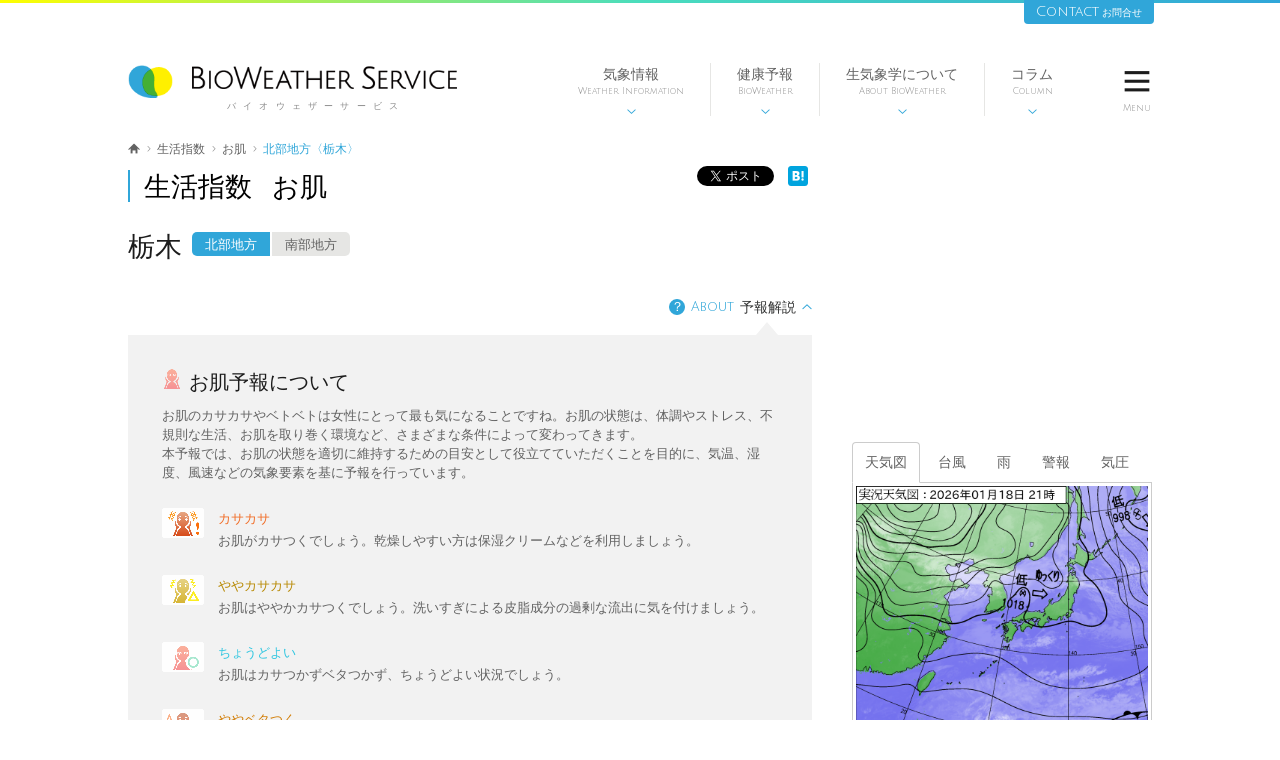

--- FILE ---
content_type: text/html; charset=utf-8
request_url: https://bioweather.net/life/skin/forecast/JPTA
body_size: 70478
content:
<!DOCTYPE html>
<!--[if lt IE 7]>      <html class="pcPage no-js lt-ie9 lt-ie8 lt-ie7"> <![endif]-->
<!--[if IE 7]>         <html class="pcPage no-js lt-ie9 lt-ie8"> <![endif]-->
<!--[if IE 8]>         <html class="pcPage no-js lt-ie9"> <![endif]-->
<!--[if gt IE 8]><!--> <html class="pcPage no-js"> <!--<![endif]-->
<head>
  <meta charset="utf-8">
  <!-- Google Tag Manager -->
  <script>(function(w,d,s,l,i){w[l]=w[l]||[];w[l].push({'gtm.start':
  new Date().getTime(),event:'gtm.js'});var f=d.getElementsByTagName(s)[0],
  j=d.createElement(s),dl=l!='dataLayer'?'&l='+l:'';j.async=true;j.src=
  'https://www.googletagmanager.com/gtm.js?id='+i+dl;f.parentNode.insertBefore(j,f);
  })(window,document,'script','dataLayer','GTM-MMS27QB');</script>
  <!-- End Google Tag Manager -->
  <meta http-equiv="X-UA-Compatible" content="IE=edge">
<script type="text/javascript">window.NREUM||(NREUM={});NREUM.info={"beacon":"bam.nr-data.net","errorBeacon":"bam.nr-data.net","licenseKey":"75c9f15e94","applicationID":"8198445","transactionName":"eglbEkYKX1tSFk0ATkpJWQ9SAGxRWBYHAVhKEg==","queueTime":0,"applicationTime":229,"agent":""}</script>
<script type="text/javascript">(window.NREUM||(NREUM={})).init={ajax:{deny_list:["bam.nr-data.net"]},feature_flags:["soft_nav"]};(window.NREUM||(NREUM={})).loader_config={licenseKey:"75c9f15e94",applicationID:"8198445",browserID:"8198450"};;/*! For license information please see nr-loader-rum-1.308.0.min.js.LICENSE.txt */
(()=>{var e,t,r={163:(e,t,r)=>{"use strict";r.d(t,{j:()=>E});var n=r(384),i=r(1741);var a=r(2555);r(860).K7.genericEvents;const s="experimental.resources",o="register",c=e=>{if(!e||"string"!=typeof e)return!1;try{document.createDocumentFragment().querySelector(e)}catch{return!1}return!0};var d=r(2614),u=r(944),l=r(8122);const f="[data-nr-mask]",g=e=>(0,l.a)(e,(()=>{const e={feature_flags:[],experimental:{allow_registered_children:!1,resources:!1},mask_selector:"*",block_selector:"[data-nr-block]",mask_input_options:{color:!1,date:!1,"datetime-local":!1,email:!1,month:!1,number:!1,range:!1,search:!1,tel:!1,text:!1,time:!1,url:!1,week:!1,textarea:!1,select:!1,password:!0}};return{ajax:{deny_list:void 0,block_internal:!0,enabled:!0,autoStart:!0},api:{get allow_registered_children(){return e.feature_flags.includes(o)||e.experimental.allow_registered_children},set allow_registered_children(t){e.experimental.allow_registered_children=t},duplicate_registered_data:!1},browser_consent_mode:{enabled:!1},distributed_tracing:{enabled:void 0,exclude_newrelic_header:void 0,cors_use_newrelic_header:void 0,cors_use_tracecontext_headers:void 0,allowed_origins:void 0},get feature_flags(){return e.feature_flags},set feature_flags(t){e.feature_flags=t},generic_events:{enabled:!0,autoStart:!0},harvest:{interval:30},jserrors:{enabled:!0,autoStart:!0},logging:{enabled:!0,autoStart:!0},metrics:{enabled:!0,autoStart:!0},obfuscate:void 0,page_action:{enabled:!0},page_view_event:{enabled:!0,autoStart:!0},page_view_timing:{enabled:!0,autoStart:!0},performance:{capture_marks:!1,capture_measures:!1,capture_detail:!0,resources:{get enabled(){return e.feature_flags.includes(s)||e.experimental.resources},set enabled(t){e.experimental.resources=t},asset_types:[],first_party_domains:[],ignore_newrelic:!0}},privacy:{cookies_enabled:!0},proxy:{assets:void 0,beacon:void 0},session:{expiresMs:d.wk,inactiveMs:d.BB},session_replay:{autoStart:!0,enabled:!1,preload:!1,sampling_rate:10,error_sampling_rate:100,collect_fonts:!1,inline_images:!1,fix_stylesheets:!0,mask_all_inputs:!0,get mask_text_selector(){return e.mask_selector},set mask_text_selector(t){c(t)?e.mask_selector="".concat(t,",").concat(f):""===t||null===t?e.mask_selector=f:(0,u.R)(5,t)},get block_class(){return"nr-block"},get ignore_class(){return"nr-ignore"},get mask_text_class(){return"nr-mask"},get block_selector(){return e.block_selector},set block_selector(t){c(t)?e.block_selector+=",".concat(t):""!==t&&(0,u.R)(6,t)},get mask_input_options(){return e.mask_input_options},set mask_input_options(t){t&&"object"==typeof t?e.mask_input_options={...t,password:!0}:(0,u.R)(7,t)}},session_trace:{enabled:!0,autoStart:!0},soft_navigations:{enabled:!0,autoStart:!0},spa:{enabled:!0,autoStart:!0},ssl:void 0,user_actions:{enabled:!0,elementAttributes:["id","className","tagName","type"]}}})());var p=r(6154),m=r(9324);let h=0;const v={buildEnv:m.F3,distMethod:m.Xs,version:m.xv,originTime:p.WN},b={consented:!1},y={appMetadata:{},get consented(){return this.session?.state?.consent||b.consented},set consented(e){b.consented=e},customTransaction:void 0,denyList:void 0,disabled:!1,harvester:void 0,isolatedBacklog:!1,isRecording:!1,loaderType:void 0,maxBytes:3e4,obfuscator:void 0,onerror:void 0,ptid:void 0,releaseIds:{},session:void 0,timeKeeper:void 0,registeredEntities:[],jsAttributesMetadata:{bytes:0},get harvestCount(){return++h}},_=e=>{const t=(0,l.a)(e,y),r=Object.keys(v).reduce((e,t)=>(e[t]={value:v[t],writable:!1,configurable:!0,enumerable:!0},e),{});return Object.defineProperties(t,r)};var w=r(5701);const x=e=>{const t=e.startsWith("http");e+="/",r.p=t?e:"https://"+e};var R=r(7836),k=r(3241);const A={accountID:void 0,trustKey:void 0,agentID:void 0,licenseKey:void 0,applicationID:void 0,xpid:void 0},S=e=>(0,l.a)(e,A),T=new Set;function E(e,t={},r,s){let{init:o,info:c,loader_config:d,runtime:u={},exposed:l=!0}=t;if(!c){const e=(0,n.pV)();o=e.init,c=e.info,d=e.loader_config}e.init=g(o||{}),e.loader_config=S(d||{}),c.jsAttributes??={},p.bv&&(c.jsAttributes.isWorker=!0),e.info=(0,a.D)(c);const f=e.init,m=[c.beacon,c.errorBeacon];T.has(e.agentIdentifier)||(f.proxy.assets&&(x(f.proxy.assets),m.push(f.proxy.assets)),f.proxy.beacon&&m.push(f.proxy.beacon),e.beacons=[...m],function(e){const t=(0,n.pV)();Object.getOwnPropertyNames(i.W.prototype).forEach(r=>{const n=i.W.prototype[r];if("function"!=typeof n||"constructor"===n)return;let a=t[r];e[r]&&!1!==e.exposed&&"micro-agent"!==e.runtime?.loaderType&&(t[r]=(...t)=>{const n=e[r](...t);return a?a(...t):n})})}(e),(0,n.US)("activatedFeatures",w.B)),u.denyList=[...f.ajax.deny_list||[],...f.ajax.block_internal?m:[]],u.ptid=e.agentIdentifier,u.loaderType=r,e.runtime=_(u),T.has(e.agentIdentifier)||(e.ee=R.ee.get(e.agentIdentifier),e.exposed=l,(0,k.W)({agentIdentifier:e.agentIdentifier,drained:!!w.B?.[e.agentIdentifier],type:"lifecycle",name:"initialize",feature:void 0,data:e.config})),T.add(e.agentIdentifier)}},384:(e,t,r)=>{"use strict";r.d(t,{NT:()=>s,US:()=>u,Zm:()=>o,bQ:()=>d,dV:()=>c,pV:()=>l});var n=r(6154),i=r(1863),a=r(1910);const s={beacon:"bam.nr-data.net",errorBeacon:"bam.nr-data.net"};function o(){return n.gm.NREUM||(n.gm.NREUM={}),void 0===n.gm.newrelic&&(n.gm.newrelic=n.gm.NREUM),n.gm.NREUM}function c(){let e=o();return e.o||(e.o={ST:n.gm.setTimeout,SI:n.gm.setImmediate||n.gm.setInterval,CT:n.gm.clearTimeout,XHR:n.gm.XMLHttpRequest,REQ:n.gm.Request,EV:n.gm.Event,PR:n.gm.Promise,MO:n.gm.MutationObserver,FETCH:n.gm.fetch,WS:n.gm.WebSocket},(0,a.i)(...Object.values(e.o))),e}function d(e,t){let r=o();r.initializedAgents??={},t.initializedAt={ms:(0,i.t)(),date:new Date},r.initializedAgents[e]=t}function u(e,t){o()[e]=t}function l(){return function(){let e=o();const t=e.info||{};e.info={beacon:s.beacon,errorBeacon:s.errorBeacon,...t}}(),function(){let e=o();const t=e.init||{};e.init={...t}}(),c(),function(){let e=o();const t=e.loader_config||{};e.loader_config={...t}}(),o()}},782:(e,t,r)=>{"use strict";r.d(t,{T:()=>n});const n=r(860).K7.pageViewTiming},860:(e,t,r)=>{"use strict";r.d(t,{$J:()=>u,K7:()=>c,P3:()=>d,XX:()=>i,Yy:()=>o,df:()=>a,qY:()=>n,v4:()=>s});const n="events",i="jserrors",a="browser/blobs",s="rum",o="browser/logs",c={ajax:"ajax",genericEvents:"generic_events",jserrors:i,logging:"logging",metrics:"metrics",pageAction:"page_action",pageViewEvent:"page_view_event",pageViewTiming:"page_view_timing",sessionReplay:"session_replay",sessionTrace:"session_trace",softNav:"soft_navigations",spa:"spa"},d={[c.pageViewEvent]:1,[c.pageViewTiming]:2,[c.metrics]:3,[c.jserrors]:4,[c.spa]:5,[c.ajax]:6,[c.sessionTrace]:7,[c.softNav]:8,[c.sessionReplay]:9,[c.logging]:10,[c.genericEvents]:11},u={[c.pageViewEvent]:s,[c.pageViewTiming]:n,[c.ajax]:n,[c.spa]:n,[c.softNav]:n,[c.metrics]:i,[c.jserrors]:i,[c.sessionTrace]:a,[c.sessionReplay]:a,[c.logging]:o,[c.genericEvents]:"ins"}},944:(e,t,r)=>{"use strict";r.d(t,{R:()=>i});var n=r(3241);function i(e,t){"function"==typeof console.debug&&(console.debug("New Relic Warning: https://github.com/newrelic/newrelic-browser-agent/blob/main/docs/warning-codes.md#".concat(e),t),(0,n.W)({agentIdentifier:null,drained:null,type:"data",name:"warn",feature:"warn",data:{code:e,secondary:t}}))}},1687:(e,t,r)=>{"use strict";r.d(t,{Ak:()=>d,Ze:()=>f,x3:()=>u});var n=r(3241),i=r(7836),a=r(3606),s=r(860),o=r(2646);const c={};function d(e,t){const r={staged:!1,priority:s.P3[t]||0};l(e),c[e].get(t)||c[e].set(t,r)}function u(e,t){e&&c[e]&&(c[e].get(t)&&c[e].delete(t),p(e,t,!1),c[e].size&&g(e))}function l(e){if(!e)throw new Error("agentIdentifier required");c[e]||(c[e]=new Map)}function f(e="",t="feature",r=!1){if(l(e),!e||!c[e].get(t)||r)return p(e,t);c[e].get(t).staged=!0,g(e)}function g(e){const t=Array.from(c[e]);t.every(([e,t])=>t.staged)&&(t.sort((e,t)=>e[1].priority-t[1].priority),t.forEach(([t])=>{c[e].delete(t),p(e,t)}))}function p(e,t,r=!0){const s=e?i.ee.get(e):i.ee,c=a.i.handlers;if(!s.aborted&&s.backlog&&c){if((0,n.W)({agentIdentifier:e,type:"lifecycle",name:"drain",feature:t}),r){const e=s.backlog[t],r=c[t];if(r){for(let t=0;e&&t<e.length;++t)m(e[t],r);Object.entries(r).forEach(([e,t])=>{Object.values(t||{}).forEach(t=>{t[0]?.on&&t[0]?.context()instanceof o.y&&t[0].on(e,t[1])})})}}s.isolatedBacklog||delete c[t],s.backlog[t]=null,s.emit("drain-"+t,[])}}function m(e,t){var r=e[1];Object.values(t[r]||{}).forEach(t=>{var r=e[0];if(t[0]===r){var n=t[1],i=e[3],a=e[2];n.apply(i,a)}})}},1738:(e,t,r)=>{"use strict";r.d(t,{U:()=>g,Y:()=>f});var n=r(3241),i=r(9908),a=r(1863),s=r(944),o=r(5701),c=r(3969),d=r(8362),u=r(860),l=r(4261);function f(e,t,r,a){const f=a||r;!f||f[e]&&f[e]!==d.d.prototype[e]||(f[e]=function(){(0,i.p)(c.xV,["API/"+e+"/called"],void 0,u.K7.metrics,r.ee),(0,n.W)({agentIdentifier:r.agentIdentifier,drained:!!o.B?.[r.agentIdentifier],type:"data",name:"api",feature:l.Pl+e,data:{}});try{return t.apply(this,arguments)}catch(e){(0,s.R)(23,e)}})}function g(e,t,r,n,s){const o=e.info;null===r?delete o.jsAttributes[t]:o.jsAttributes[t]=r,(s||null===r)&&(0,i.p)(l.Pl+n,[(0,a.t)(),t,r],void 0,"session",e.ee)}},1741:(e,t,r)=>{"use strict";r.d(t,{W:()=>a});var n=r(944),i=r(4261);class a{#e(e,...t){if(this[e]!==a.prototype[e])return this[e](...t);(0,n.R)(35,e)}addPageAction(e,t){return this.#e(i.hG,e,t)}register(e){return this.#e(i.eY,e)}recordCustomEvent(e,t){return this.#e(i.fF,e,t)}setPageViewName(e,t){return this.#e(i.Fw,e,t)}setCustomAttribute(e,t,r){return this.#e(i.cD,e,t,r)}noticeError(e,t){return this.#e(i.o5,e,t)}setUserId(e,t=!1){return this.#e(i.Dl,e,t)}setApplicationVersion(e){return this.#e(i.nb,e)}setErrorHandler(e){return this.#e(i.bt,e)}addRelease(e,t){return this.#e(i.k6,e,t)}log(e,t){return this.#e(i.$9,e,t)}start(){return this.#e(i.d3)}finished(e){return this.#e(i.BL,e)}recordReplay(){return this.#e(i.CH)}pauseReplay(){return this.#e(i.Tb)}addToTrace(e){return this.#e(i.U2,e)}setCurrentRouteName(e){return this.#e(i.PA,e)}interaction(e){return this.#e(i.dT,e)}wrapLogger(e,t,r){return this.#e(i.Wb,e,t,r)}measure(e,t){return this.#e(i.V1,e,t)}consent(e){return this.#e(i.Pv,e)}}},1863:(e,t,r)=>{"use strict";function n(){return Math.floor(performance.now())}r.d(t,{t:()=>n})},1910:(e,t,r)=>{"use strict";r.d(t,{i:()=>a});var n=r(944);const i=new Map;function a(...e){return e.every(e=>{if(i.has(e))return i.get(e);const t="function"==typeof e?e.toString():"",r=t.includes("[native code]"),a=t.includes("nrWrapper");return r||a||(0,n.R)(64,e?.name||t),i.set(e,r),r})}},2555:(e,t,r)=>{"use strict";r.d(t,{D:()=>o,f:()=>s});var n=r(384),i=r(8122);const a={beacon:n.NT.beacon,errorBeacon:n.NT.errorBeacon,licenseKey:void 0,applicationID:void 0,sa:void 0,queueTime:void 0,applicationTime:void 0,ttGuid:void 0,user:void 0,account:void 0,product:void 0,extra:void 0,jsAttributes:{},userAttributes:void 0,atts:void 0,transactionName:void 0,tNamePlain:void 0};function s(e){try{return!!e.licenseKey&&!!e.errorBeacon&&!!e.applicationID}catch(e){return!1}}const o=e=>(0,i.a)(e,a)},2614:(e,t,r)=>{"use strict";r.d(t,{BB:()=>s,H3:()=>n,g:()=>d,iL:()=>c,tS:()=>o,uh:()=>i,wk:()=>a});const n="NRBA",i="SESSION",a=144e5,s=18e5,o={STARTED:"session-started",PAUSE:"session-pause",RESET:"session-reset",RESUME:"session-resume",UPDATE:"session-update"},c={SAME_TAB:"same-tab",CROSS_TAB:"cross-tab"},d={OFF:0,FULL:1,ERROR:2}},2646:(e,t,r)=>{"use strict";r.d(t,{y:()=>n});class n{constructor(e){this.contextId=e}}},2843:(e,t,r)=>{"use strict";r.d(t,{G:()=>a,u:()=>i});var n=r(3878);function i(e,t=!1,r,i){(0,n.DD)("visibilitychange",function(){if(t)return void("hidden"===document.visibilityState&&e());e(document.visibilityState)},r,i)}function a(e,t,r){(0,n.sp)("pagehide",e,t,r)}},3241:(e,t,r)=>{"use strict";r.d(t,{W:()=>a});var n=r(6154);const i="newrelic";function a(e={}){try{n.gm.dispatchEvent(new CustomEvent(i,{detail:e}))}catch(e){}}},3606:(e,t,r)=>{"use strict";r.d(t,{i:()=>a});var n=r(9908);a.on=s;var i=a.handlers={};function a(e,t,r,a){s(a||n.d,i,e,t,r)}function s(e,t,r,i,a){a||(a="feature"),e||(e=n.d);var s=t[a]=t[a]||{};(s[r]=s[r]||[]).push([e,i])}},3878:(e,t,r)=>{"use strict";function n(e,t){return{capture:e,passive:!1,signal:t}}function i(e,t,r=!1,i){window.addEventListener(e,t,n(r,i))}function a(e,t,r=!1,i){document.addEventListener(e,t,n(r,i))}r.d(t,{DD:()=>a,jT:()=>n,sp:()=>i})},3969:(e,t,r)=>{"use strict";r.d(t,{TZ:()=>n,XG:()=>o,rs:()=>i,xV:()=>s,z_:()=>a});const n=r(860).K7.metrics,i="sm",a="cm",s="storeSupportabilityMetrics",o="storeEventMetrics"},4234:(e,t,r)=>{"use strict";r.d(t,{W:()=>a});var n=r(7836),i=r(1687);class a{constructor(e,t){this.agentIdentifier=e,this.ee=n.ee.get(e),this.featureName=t,this.blocked=!1}deregisterDrain(){(0,i.x3)(this.agentIdentifier,this.featureName)}}},4261:(e,t,r)=>{"use strict";r.d(t,{$9:()=>d,BL:()=>o,CH:()=>g,Dl:()=>_,Fw:()=>y,PA:()=>h,Pl:()=>n,Pv:()=>k,Tb:()=>l,U2:()=>a,V1:()=>R,Wb:()=>x,bt:()=>b,cD:()=>v,d3:()=>w,dT:()=>c,eY:()=>p,fF:()=>f,hG:()=>i,k6:()=>s,nb:()=>m,o5:()=>u});const n="api-",i="addPageAction",a="addToTrace",s="addRelease",o="finished",c="interaction",d="log",u="noticeError",l="pauseReplay",f="recordCustomEvent",g="recordReplay",p="register",m="setApplicationVersion",h="setCurrentRouteName",v="setCustomAttribute",b="setErrorHandler",y="setPageViewName",_="setUserId",w="start",x="wrapLogger",R="measure",k="consent"},5289:(e,t,r)=>{"use strict";r.d(t,{GG:()=>s,Qr:()=>c,sB:()=>o});var n=r(3878),i=r(6389);function a(){return"undefined"==typeof document||"complete"===document.readyState}function s(e,t){if(a())return e();const r=(0,i.J)(e),s=setInterval(()=>{a()&&(clearInterval(s),r())},500);(0,n.sp)("load",r,t)}function o(e){if(a())return e();(0,n.DD)("DOMContentLoaded",e)}function c(e){if(a())return e();(0,n.sp)("popstate",e)}},5607:(e,t,r)=>{"use strict";r.d(t,{W:()=>n});const n=(0,r(9566).bz)()},5701:(e,t,r)=>{"use strict";r.d(t,{B:()=>a,t:()=>s});var n=r(3241);const i=new Set,a={};function s(e,t){const r=t.agentIdentifier;a[r]??={},e&&"object"==typeof e&&(i.has(r)||(t.ee.emit("rumresp",[e]),a[r]=e,i.add(r),(0,n.W)({agentIdentifier:r,loaded:!0,drained:!0,type:"lifecycle",name:"load",feature:void 0,data:e})))}},6154:(e,t,r)=>{"use strict";r.d(t,{OF:()=>c,RI:()=>i,WN:()=>u,bv:()=>a,eN:()=>l,gm:()=>s,mw:()=>o,sb:()=>d});var n=r(1863);const i="undefined"!=typeof window&&!!window.document,a="undefined"!=typeof WorkerGlobalScope&&("undefined"!=typeof self&&self instanceof WorkerGlobalScope&&self.navigator instanceof WorkerNavigator||"undefined"!=typeof globalThis&&globalThis instanceof WorkerGlobalScope&&globalThis.navigator instanceof WorkerNavigator),s=i?window:"undefined"!=typeof WorkerGlobalScope&&("undefined"!=typeof self&&self instanceof WorkerGlobalScope&&self||"undefined"!=typeof globalThis&&globalThis instanceof WorkerGlobalScope&&globalThis),o=Boolean("hidden"===s?.document?.visibilityState),c=/iPad|iPhone|iPod/.test(s.navigator?.userAgent),d=c&&"undefined"==typeof SharedWorker,u=((()=>{const e=s.navigator?.userAgent?.match(/Firefox[/\s](\d+\.\d+)/);Array.isArray(e)&&e.length>=2&&e[1]})(),Date.now()-(0,n.t)()),l=()=>"undefined"!=typeof PerformanceNavigationTiming&&s?.performance?.getEntriesByType("navigation")?.[0]?.responseStart},6389:(e,t,r)=>{"use strict";function n(e,t=500,r={}){const n=r?.leading||!1;let i;return(...r)=>{n&&void 0===i&&(e.apply(this,r),i=setTimeout(()=>{i=clearTimeout(i)},t)),n||(clearTimeout(i),i=setTimeout(()=>{e.apply(this,r)},t))}}function i(e){let t=!1;return(...r)=>{t||(t=!0,e.apply(this,r))}}r.d(t,{J:()=>i,s:()=>n})},6630:(e,t,r)=>{"use strict";r.d(t,{T:()=>n});const n=r(860).K7.pageViewEvent},7699:(e,t,r)=>{"use strict";r.d(t,{It:()=>a,KC:()=>o,No:()=>i,qh:()=>s});var n=r(860);const i=16e3,a=1e6,s="SESSION_ERROR",o={[n.K7.logging]:!0,[n.K7.genericEvents]:!1,[n.K7.jserrors]:!1,[n.K7.ajax]:!1}},7836:(e,t,r)=>{"use strict";r.d(t,{P:()=>o,ee:()=>c});var n=r(384),i=r(8990),a=r(2646),s=r(5607);const o="nr@context:".concat(s.W),c=function e(t,r){var n={},s={},u={},l=!1;try{l=16===r.length&&d.initializedAgents?.[r]?.runtime.isolatedBacklog}catch(e){}var f={on:p,addEventListener:p,removeEventListener:function(e,t){var r=n[e];if(!r)return;for(var i=0;i<r.length;i++)r[i]===t&&r.splice(i,1)},emit:function(e,r,n,i,a){!1!==a&&(a=!0);if(c.aborted&&!i)return;t&&a&&t.emit(e,r,n);var o=g(n);m(e).forEach(e=>{e.apply(o,r)});var d=v()[s[e]];d&&d.push([f,e,r,o]);return o},get:h,listeners:m,context:g,buffer:function(e,t){const r=v();if(t=t||"feature",f.aborted)return;Object.entries(e||{}).forEach(([e,n])=>{s[n]=t,t in r||(r[t]=[])})},abort:function(){f._aborted=!0,Object.keys(f.backlog).forEach(e=>{delete f.backlog[e]})},isBuffering:function(e){return!!v()[s[e]]},debugId:r,backlog:l?{}:t&&"object"==typeof t.backlog?t.backlog:{},isolatedBacklog:l};return Object.defineProperty(f,"aborted",{get:()=>{let e=f._aborted||!1;return e||(t&&(e=t.aborted),e)}}),f;function g(e){return e&&e instanceof a.y?e:e?(0,i.I)(e,o,()=>new a.y(o)):new a.y(o)}function p(e,t){n[e]=m(e).concat(t)}function m(e){return n[e]||[]}function h(t){return u[t]=u[t]||e(f,t)}function v(){return f.backlog}}(void 0,"globalEE"),d=(0,n.Zm)();d.ee||(d.ee=c)},8122:(e,t,r)=>{"use strict";r.d(t,{a:()=>i});var n=r(944);function i(e,t){try{if(!e||"object"!=typeof e)return(0,n.R)(3);if(!t||"object"!=typeof t)return(0,n.R)(4);const r=Object.create(Object.getPrototypeOf(t),Object.getOwnPropertyDescriptors(t)),a=0===Object.keys(r).length?e:r;for(let s in a)if(void 0!==e[s])try{if(null===e[s]){r[s]=null;continue}Array.isArray(e[s])&&Array.isArray(t[s])?r[s]=Array.from(new Set([...e[s],...t[s]])):"object"==typeof e[s]&&"object"==typeof t[s]?r[s]=i(e[s],t[s]):r[s]=e[s]}catch(e){r[s]||(0,n.R)(1,e)}return r}catch(e){(0,n.R)(2,e)}}},8362:(e,t,r)=>{"use strict";r.d(t,{d:()=>a});var n=r(9566),i=r(1741);class a extends i.W{agentIdentifier=(0,n.LA)(16)}},8374:(e,t,r)=>{r.nc=(()=>{try{return document?.currentScript?.nonce}catch(e){}return""})()},8990:(e,t,r)=>{"use strict";r.d(t,{I:()=>i});var n=Object.prototype.hasOwnProperty;function i(e,t,r){if(n.call(e,t))return e[t];var i=r();if(Object.defineProperty&&Object.keys)try{return Object.defineProperty(e,t,{value:i,writable:!0,enumerable:!1}),i}catch(e){}return e[t]=i,i}},9324:(e,t,r)=>{"use strict";r.d(t,{F3:()=>i,Xs:()=>a,xv:()=>n});const n="1.308.0",i="PROD",a="CDN"},9566:(e,t,r)=>{"use strict";r.d(t,{LA:()=>o,bz:()=>s});var n=r(6154);const i="xxxxxxxx-xxxx-4xxx-yxxx-xxxxxxxxxxxx";function a(e,t){return e?15&e[t]:16*Math.random()|0}function s(){const e=n.gm?.crypto||n.gm?.msCrypto;let t,r=0;return e&&e.getRandomValues&&(t=e.getRandomValues(new Uint8Array(30))),i.split("").map(e=>"x"===e?a(t,r++).toString(16):"y"===e?(3&a()|8).toString(16):e).join("")}function o(e){const t=n.gm?.crypto||n.gm?.msCrypto;let r,i=0;t&&t.getRandomValues&&(r=t.getRandomValues(new Uint8Array(e)));const s=[];for(var o=0;o<e;o++)s.push(a(r,i++).toString(16));return s.join("")}},9908:(e,t,r)=>{"use strict";r.d(t,{d:()=>n,p:()=>i});var n=r(7836).ee.get("handle");function i(e,t,r,i,a){a?(a.buffer([e],i),a.emit(e,t,r)):(n.buffer([e],i),n.emit(e,t,r))}}},n={};function i(e){var t=n[e];if(void 0!==t)return t.exports;var a=n[e]={exports:{}};return r[e](a,a.exports,i),a.exports}i.m=r,i.d=(e,t)=>{for(var r in t)i.o(t,r)&&!i.o(e,r)&&Object.defineProperty(e,r,{enumerable:!0,get:t[r]})},i.f={},i.e=e=>Promise.all(Object.keys(i.f).reduce((t,r)=>(i.f[r](e,t),t),[])),i.u=e=>"nr-rum-1.308.0.min.js",i.o=(e,t)=>Object.prototype.hasOwnProperty.call(e,t),e={},t="NRBA-1.308.0.PROD:",i.l=(r,n,a,s)=>{if(e[r])e[r].push(n);else{var o,c;if(void 0!==a)for(var d=document.getElementsByTagName("script"),u=0;u<d.length;u++){var l=d[u];if(l.getAttribute("src")==r||l.getAttribute("data-webpack")==t+a){o=l;break}}if(!o){c=!0;var f={296:"sha512-+MIMDsOcckGXa1EdWHqFNv7P+JUkd5kQwCBr3KE6uCvnsBNUrdSt4a/3/L4j4TxtnaMNjHpza2/erNQbpacJQA=="};(o=document.createElement("script")).charset="utf-8",i.nc&&o.setAttribute("nonce",i.nc),o.setAttribute("data-webpack",t+a),o.src=r,0!==o.src.indexOf(window.location.origin+"/")&&(o.crossOrigin="anonymous"),f[s]&&(o.integrity=f[s])}e[r]=[n];var g=(t,n)=>{o.onerror=o.onload=null,clearTimeout(p);var i=e[r];if(delete e[r],o.parentNode&&o.parentNode.removeChild(o),i&&i.forEach(e=>e(n)),t)return t(n)},p=setTimeout(g.bind(null,void 0,{type:"timeout",target:o}),12e4);o.onerror=g.bind(null,o.onerror),o.onload=g.bind(null,o.onload),c&&document.head.appendChild(o)}},i.r=e=>{"undefined"!=typeof Symbol&&Symbol.toStringTag&&Object.defineProperty(e,Symbol.toStringTag,{value:"Module"}),Object.defineProperty(e,"__esModule",{value:!0})},i.p="https://js-agent.newrelic.com/",(()=>{var e={374:0,840:0};i.f.j=(t,r)=>{var n=i.o(e,t)?e[t]:void 0;if(0!==n)if(n)r.push(n[2]);else{var a=new Promise((r,i)=>n=e[t]=[r,i]);r.push(n[2]=a);var s=i.p+i.u(t),o=new Error;i.l(s,r=>{if(i.o(e,t)&&(0!==(n=e[t])&&(e[t]=void 0),n)){var a=r&&("load"===r.type?"missing":r.type),s=r&&r.target&&r.target.src;o.message="Loading chunk "+t+" failed: ("+a+": "+s+")",o.name="ChunkLoadError",o.type=a,o.request=s,n[1](o)}},"chunk-"+t,t)}};var t=(t,r)=>{var n,a,[s,o,c]=r,d=0;if(s.some(t=>0!==e[t])){for(n in o)i.o(o,n)&&(i.m[n]=o[n]);if(c)c(i)}for(t&&t(r);d<s.length;d++)a=s[d],i.o(e,a)&&e[a]&&e[a][0](),e[a]=0},r=self["webpackChunk:NRBA-1.308.0.PROD"]=self["webpackChunk:NRBA-1.308.0.PROD"]||[];r.forEach(t.bind(null,0)),r.push=t.bind(null,r.push.bind(r))})(),(()=>{"use strict";i(8374);var e=i(8362),t=i(860);const r=Object.values(t.K7);var n=i(163);var a=i(9908),s=i(1863),o=i(4261),c=i(1738);var d=i(1687),u=i(4234),l=i(5289),f=i(6154),g=i(944),p=i(384);const m=e=>f.RI&&!0===e?.privacy.cookies_enabled;function h(e){return!!(0,p.dV)().o.MO&&m(e)&&!0===e?.session_trace.enabled}var v=i(6389),b=i(7699);class y extends u.W{constructor(e,t){super(e.agentIdentifier,t),this.agentRef=e,this.abortHandler=void 0,this.featAggregate=void 0,this.loadedSuccessfully=void 0,this.onAggregateImported=new Promise(e=>{this.loadedSuccessfully=e}),this.deferred=Promise.resolve(),!1===e.init[this.featureName].autoStart?this.deferred=new Promise((t,r)=>{this.ee.on("manual-start-all",(0,v.J)(()=>{(0,d.Ak)(e.agentIdentifier,this.featureName),t()}))}):(0,d.Ak)(e.agentIdentifier,t)}importAggregator(e,t,r={}){if(this.featAggregate)return;const n=async()=>{let n;await this.deferred;try{if(m(e.init)){const{setupAgentSession:t}=await i.e(296).then(i.bind(i,3305));n=t(e)}}catch(e){(0,g.R)(20,e),this.ee.emit("internal-error",[e]),(0,a.p)(b.qh,[e],void 0,this.featureName,this.ee)}try{if(!this.#t(this.featureName,n,e.init))return(0,d.Ze)(this.agentIdentifier,this.featureName),void this.loadedSuccessfully(!1);const{Aggregate:i}=await t();this.featAggregate=new i(e,r),e.runtime.harvester.initializedAggregates.push(this.featAggregate),this.loadedSuccessfully(!0)}catch(e){(0,g.R)(34,e),this.abortHandler?.(),(0,d.Ze)(this.agentIdentifier,this.featureName,!0),this.loadedSuccessfully(!1),this.ee&&this.ee.abort()}};f.RI?(0,l.GG)(()=>n(),!0):n()}#t(e,r,n){if(this.blocked)return!1;switch(e){case t.K7.sessionReplay:return h(n)&&!!r;case t.K7.sessionTrace:return!!r;default:return!0}}}var _=i(6630),w=i(2614),x=i(3241);class R extends y{static featureName=_.T;constructor(e){var t;super(e,_.T),this.setupInspectionEvents(e.agentIdentifier),t=e,(0,c.Y)(o.Fw,function(e,r){"string"==typeof e&&("/"!==e.charAt(0)&&(e="/"+e),t.runtime.customTransaction=(r||"http://custom.transaction")+e,(0,a.p)(o.Pl+o.Fw,[(0,s.t)()],void 0,void 0,t.ee))},t),this.importAggregator(e,()=>i.e(296).then(i.bind(i,3943)))}setupInspectionEvents(e){const t=(t,r)=>{t&&(0,x.W)({agentIdentifier:e,timeStamp:t.timeStamp,loaded:"complete"===t.target.readyState,type:"window",name:r,data:t.target.location+""})};(0,l.sB)(e=>{t(e,"DOMContentLoaded")}),(0,l.GG)(e=>{t(e,"load")}),(0,l.Qr)(e=>{t(e,"navigate")}),this.ee.on(w.tS.UPDATE,(t,r)=>{(0,x.W)({agentIdentifier:e,type:"lifecycle",name:"session",data:r})})}}class k extends e.d{constructor(e){var t;(super(),f.gm)?(this.features={},(0,p.bQ)(this.agentIdentifier,this),this.desiredFeatures=new Set(e.features||[]),this.desiredFeatures.add(R),(0,n.j)(this,e,e.loaderType||"agent"),t=this,(0,c.Y)(o.cD,function(e,r,n=!1){if("string"==typeof e){if(["string","number","boolean"].includes(typeof r)||null===r)return(0,c.U)(t,e,r,o.cD,n);(0,g.R)(40,typeof r)}else(0,g.R)(39,typeof e)},t),function(e){(0,c.Y)(o.Dl,function(t,r=!1){if("string"!=typeof t&&null!==t)return void(0,g.R)(41,typeof t);const n=e.info.jsAttributes["enduser.id"];r&&null!=n&&n!==t?(0,a.p)(o.Pl+"setUserIdAndResetSession",[t],void 0,"session",e.ee):(0,c.U)(e,"enduser.id",t,o.Dl,!0)},e)}(this),function(e){(0,c.Y)(o.nb,function(t){if("string"==typeof t||null===t)return(0,c.U)(e,"application.version",t,o.nb,!1);(0,g.R)(42,typeof t)},e)}(this),function(e){(0,c.Y)(o.d3,function(){e.ee.emit("manual-start-all")},e)}(this),function(e){(0,c.Y)(o.Pv,function(t=!0){if("boolean"==typeof t){if((0,a.p)(o.Pl+o.Pv,[t],void 0,"session",e.ee),e.runtime.consented=t,t){const t=e.features.page_view_event;t.onAggregateImported.then(e=>{const r=t.featAggregate;e&&!r.sentRum&&r.sendRum()})}}else(0,g.R)(65,typeof t)},e)}(this),this.run()):(0,g.R)(21)}get config(){return{info:this.info,init:this.init,loader_config:this.loader_config,runtime:this.runtime}}get api(){return this}run(){try{const e=function(e){const t={};return r.forEach(r=>{t[r]=!!e[r]?.enabled}),t}(this.init),n=[...this.desiredFeatures];n.sort((e,r)=>t.P3[e.featureName]-t.P3[r.featureName]),n.forEach(r=>{if(!e[r.featureName]&&r.featureName!==t.K7.pageViewEvent)return;if(r.featureName===t.K7.spa)return void(0,g.R)(67);const n=function(e){switch(e){case t.K7.ajax:return[t.K7.jserrors];case t.K7.sessionTrace:return[t.K7.ajax,t.K7.pageViewEvent];case t.K7.sessionReplay:return[t.K7.sessionTrace];case t.K7.pageViewTiming:return[t.K7.pageViewEvent];default:return[]}}(r.featureName).filter(e=>!(e in this.features));n.length>0&&(0,g.R)(36,{targetFeature:r.featureName,missingDependencies:n}),this.features[r.featureName]=new r(this)})}catch(e){(0,g.R)(22,e);for(const e in this.features)this.features[e].abortHandler?.();const t=(0,p.Zm)();delete t.initializedAgents[this.agentIdentifier]?.features,delete this.sharedAggregator;return t.ee.get(this.agentIdentifier).abort(),!1}}}var A=i(2843),S=i(782);class T extends y{static featureName=S.T;constructor(e){super(e,S.T),f.RI&&((0,A.u)(()=>(0,a.p)("docHidden",[(0,s.t)()],void 0,S.T,this.ee),!0),(0,A.G)(()=>(0,a.p)("winPagehide",[(0,s.t)()],void 0,S.T,this.ee)),this.importAggregator(e,()=>i.e(296).then(i.bind(i,2117))))}}var E=i(3969);class I extends y{static featureName=E.TZ;constructor(e){super(e,E.TZ),f.RI&&document.addEventListener("securitypolicyviolation",e=>{(0,a.p)(E.xV,["Generic/CSPViolation/Detected"],void 0,this.featureName,this.ee)}),this.importAggregator(e,()=>i.e(296).then(i.bind(i,9623)))}}new k({features:[R,T,I],loaderType:"lite"})})()})();</script>
  <title>お肌 北部地方〈栃木〉 | バイオウェザーサービス</title>
<meta name="description" content="お肌のカサカサやベトベトは女性にとって最も気になることですね。お肌の状態は、体調やストレス、不規則な生活、お肌を取り巻く環境など、さまざまな条件によって変わってきます。" />

  <!-- pc -->
  <meta name="viewport" content="width=1064">

  <link rel="shortcut icon" type="image/x-icon" href="/assets/favicon-6b40c228b6b852133e85db996b1f0fc0.ico" />

  <link href='https://fonts.googleapis.com/css?family=Roboto:500|Julius+Sans+One|Strait' rel='stylesheet' type='text/css'>


  <meta http-equiv="X-UA-Compatible" content="IE=edge">
  <title>お肌 北部地方〈栃木〉 | バイオウェザーサービス</title>
<meta name="description" content="お肌のカサカサやベトベトは女性にとって最も気になることですね。お肌の状態は、体調やストレス、不規則な生活、お肌を取り巻く環境など、さまざまな条件によって変わってきます。" />
  <link rel="apple-touch-icon" href="/images/bws_icon_192x192.png">

    <link rel="stylesheet" media="all" href="/assets/application-9bc4a7146ba48f0b48238bd036f83b37.css" />
  <script src="/assets/application-eb9b67d1b70ed1fa9ee8c5d3842b1e99.js"></script>
  <script async='async' src='https://www.googletagservices.com/tag/js/gpt.js'></script>
<script>
  var googletag = googletag || {};
  googletag.cmd = googletag.cmd || [];
</script>

<script type='text/javascript'>
  googletag.cmd.push(function() {
    googletag.defineSlot('/55537637/bws_top_right', [300, 250], 'div-gpt-ad-1470998188898-0').addService(googletag.pubads());
    googletag.defineSlot('/55537637/bws_second_right', [300, 250], 'div-gpt-ad-1470998188898-1').addService(googletag.pubads());
    googletag.defineSlot('/55537637/bws_second_under', [336, 280], 'div-gpt-ad-1470998188898-2').addService(googletag.pubads());
    googletag.defineSlot('/55537637/bws_second_under_300', [300, 250], 'div-gpt-ad-1470998188898-3').addService(googletag.pubads());
    googletag.defineSlot('/55537637/bws_kiatsu_under', [336, 280], 'div-gpt-ad-1470998188898-4').addService(googletag.pubads());
    googletag.defineSlot('/55537637/bws_kiatsu_right', [300, 250], 'div-gpt-ad-1470998188898-5').addService(googletag.pubads());
    googletag.defineSlot('/9176203/378945', [300, 250], 'div-gpt-ad-1551843024650-0').addService(googletag.pubads());
    googletag.pubads().enableSingleRequest();
    googletag.enableServices();
  });
</script>

  <meta name="csrf-param" content="authenticity_token" />
<meta name="csrf-token" content="Dh37dvYWFIN09sPuh7V+safBeYYHIBg/rXG8u0WV04S6rQHnuLQjdm9MEV54TfH5uMBnQRK8zsM7CiQpzCn+aw==" />
</head>
<body>
<!-- Google Tag Manager (noscript) -->
<noscript><iframe src="https://www.googletagmanager.com/ns.html?id=GTM-MMS27QB"
height="0" width="0" style="display:none;visibility:hidden"></iframe></noscript>
<!-- End Google Tag Manager (noscript) -->
<div id="fb-root"></div>
<script>(function(d, s, id) {
  var js, fjs = d.getElementsByTagName(s)[0];
  if (d.getElementById(id)) return;
  js = d.createElement(s); js.id = id;
  js.src = "https://connect.facebook.net/ja_JP/sdk.js#xfbml=1&version=v2.0";
  fjs.parentNode.insertBefore(js, fjs);
}(document, 'script', 'facebook-jssdk'));</script>
<p class="toSpView"><a href="">スマートフォンサイトを見る</a></p>
<div id="pagewrap">
<div id="header">
  <div class="gradient"></div>
  <div class="wrap">
    <h1 id="siteTitle">
      <a href="/">
        <span>バイオウェザーサービス</span>
        <img class="logo" alt="logo" width="45" src="/assets/header_logo-ae8f309e14e6f7c4c620afd5bd395264.png" />
        <img class="title" alt="title" width="265" src="/assets/header_title-993ec78b6c31f21090af76eaecb539cf.png" />
      </a>
    </h1>
    <ul id="globalNavi">
      <li class="naviBtn"><a href="#megaMenu1">気象情報<small>Weather Information</small><i>&#xf112;</i></a></li>
      <li class="naviBtn"><a href="#megaMenu2">健康予報<small>BioWeather</small><i>&#xf112;</i></a></li>
      <li class="naviBtn"><a href="#megaMenu3">生気象学について<small>About BioWeather</small><i>&#xf112;</i></a></li>
      <li class="naviBtn"><a href="#megaMenu4">コラム<small>Column</small><i>&#xf112;</i></a></li>
      <li id="menuBtn"><i>&#xf101;</i><small>Menu</small></li>
    </ul>
  </div>
</div><!-- id="header" -->
<div id="megaMenu">
  <ul class="sub" id="megaMenu1">
        <li><a href="/forecast/select_pref"><i>&#xf109;</i>天気予報</a></li>
        <li><a href="/warning"><i>&#xf109;</i>警報・注意報</a></li>
        <li><a href="/typhoon/typhoons.php"><i>&#xf109;</i>台風情報</a></li>
        <li><a href="/rain/amedas0.htm"><i>&#xf109;</i>雨レーダー</a></li>
        <li><a href="/amedas/amedas.php"><i>&#xf109;</i>アメダス</a></li>
        <li><a href="/chart/pressure.htm"><i>&#xf109;</i>週間気圧配置図</a></li>
        <li><a href="/cloud/satellite.htm"><i>&#xf109;</i>雲画像</a></li>
        <li><a href="/world/wmap0.htm"><i>&#xf109;</i>世界の天気</a></li>
        <li><a href="/report"><i>&#xf109;</i>天気図類</a></li>
        <li><a href="/livecam/index_list.php"><i>&#xf109;</i>お天気ライブカメラ</a></li>
  </ul>
  <ul class="sub" id="megaMenu2">
    <li><a href="/health"><i>&#xf109;</i>健康予報</a></li>
    <li><a href="/life"><i>&#xf109;</i>生活指数</a></li>
    <li><a href="https://otenki-recipe.jp/category/monthly-recipe/monthly-recipe-January/"><i>&#xf109;</i>旬の食材・健康レシピ</a></li>
    <li><a href="/stroll"><i>&#xf109;</i>ワンちゃんお散歩ナビ</a></li>
  </ul>
  <ul class="sub" id="megaMenu3">
    <li><a href="/biometeorology/about"><i>&#xf109;</i>生気象学って何？</a></li>
    <li><a href="/biometeorology/bioweather"><i>&#xf109;</i>バイオウェザーとは</a></li>
    <li><a href="/biometeorology/qa"><i>&#xf109;</i>生気象Ｑ＆Ａ</a></li>
    <li><a href="/biometeorology/books"><i>&#xf109;</i>生気象関連図書</a></li>
    <li><a href="/biometeorology/links"><i>&#xf109;</i>生気象関連リンク</a></li>
  </ul>
  <ul class="sub" id="megaMenu4">
    <li><a href="https://otenki-recipe.jp/"><i>&#xf109;</i>お天気レシピ</a></li>
    <li><a href="/column/woman/"><i>&#xf109;</i>わたしてんき</a></li>
    <li><a href="http://room.bioweather.net/"><i>&#xf109;</i>BIOWEATHER EXPRESS</a></li>
    <li><a href="/column/weather/"><i>&#xf109;</i>お天気豆知識</a></li>
    <li><a href="/column/health/"><i>&#xf109;</i>健康コラム</a></li>
    <li><a href="/column/ikimono/"><i>&#xf109;</i>生きもの歳時記</a></li>
    <li><a href="/column/essay6/"><i>&#xf109;</i>高齢化社会のバイオクリマ</a></li>
    <li><a href="/column/essay5/"><i>&#xf109;</i>異常気象時代のサバイバル</a></li>
    <li><a href="/column/essay2/"><i>&#xf109;</i>異常気象を追う</a></li>
    <li><a href="/column/essay1/"><i>&#xf109;</i>風を歩く</a></li>
    <li><a href="/column/essay4/"><i>&#xf109;</i>暮らしの中のバイオクリマ</a></li>
    <li><a href="/column/essay3/"><i>&#xf109;</i>温暖化と生きる</a></li>
    <li><a href="/column/aroma/"><i>&#xf109;</i>お天気アロマ</a></li>
    <li><a href="/column/senryu/"><i>&#xf109;</i>バイオウェザー川柳</a></li>
    <li><a href="/column/kotowaza/"><i>&#xf109;</i>健康天気ことわざ</a></li>
  </ul>
</div><!-- id="megaMenu" -->

<!-- 一旦非表示にする 2025.11.21
<div id="location_area">
  <div id="location_inner">
    <div class="history_arrow left hide">&lt;</div>
    <div class="history_arrow right hide">&gt;</div>
    <div id="history"></div>
  </div>
  <div id="location_ctrl">
    <a href="/select_city"></a>
  </div>
</div>
//-->

<div id="contents">
  <div id="mainContent" class="second healthCast">
	<ol id="breadcrumb">
		<li><a href="/"><span class="icon-home"></span></a></li>
		<li><a href="/life"><span>生活指数</span></a></li>
		<li><a href="/life/skin"><span>お肌</span></a></li>
		<li><span>北部地方〈栃木〉</span></li>
	</ol>

	<div class="leftArea">
		<div id="articleHead">
			<h1 class="title">生活指数&nbsp;&nbsp;お肌</h1>
			<ul class="share">
  <li><div class="fb-like" data-href="http://bioweather-net-ecs-alb-1006680008.ap-northeast-1.elb.amazonaws.com/life/skin/forecast/JPTA" data-layout="button" data-action="like" data-show-faces="true" data-share="false"></div></li>
  <li><a href="https://twitter.com/share" class="twitter-share-button" data-count="none" data-lang="ja">Tweet</a>
    <script>!function(d,s,id){var js,fjs=d.getElementsByTagName(s)[0],p=/^http:/.test(d.location)?'http':'https';if(!d.getElementById(id)){js=d.createElement(s);js.id=id;js.src=p+'://platform.twitter.com/widgets.js';fjs.parentNode.insertBefore(js,fjs);}}(document, 'script', 'twitter-wjs');</script></li>
  <li><div class="g-plusone" data-size="medium" data-annotation="none"></div><script src="https://apis.google.com/js/platform.js" async defer>{lang: 'ja'}</script></li>
  <li><a href="https://b.hatena.ne.jp/entry/" class="hatena-bookmark-button" data-hatena-bookmark-layout="simple" title="このエントリーをはてなブックマークに追加"><img src="https://b.st-hatena.com/images/entry-button/button-only@2x.png" alt="このエントリーをはてなブックマークに追加" width="20" height="20" style="border: none;" /></a><script type="text/javascript" src="https://b.st-hatena.com/js/bookmark_button.js" charset="utf-8" async="async"></script></li>
  <li class="touchOnly"><span><script type="text/javascript" src="//media.line.me/js/line-button.js?v=20140411" ></script><script type="text/javascript">new media_line_me.LineButton({"pc":false,"lang":"ja","type":"a"});</script></span></li>
</ul>
		</div>

		<div class="categoryLinks" style="display: none;">
			<h3>生活指数一覧</h3>
			<ul>
					<li><a href="/life/skin">
						<img alt="アイコン" width="24" height="24" src="/assets/bws/icons/509/base-67b6266a32667ba0af0142609bfb3fc2.png" />お肌
					</a></li>
					<li><a href="/life/washing">
						<img alt="アイコン" width="24" height="24" src="/assets/bws/icons/508/base-40896cf5f0840a052161d1d19946d68d.png" />洗濯
					</a></li>
					<li><a href="/life/comfortable">
						<img alt="アイコン" width="24" height="24" src="/assets/bws/icons/602/base-5e6ae0ea9891ecb0089a4a1f38c5e41d.png" />快適
					</a></li>
					<li><a href="/life/stress">
						<img alt="アイコン" width="24" height="24" src="/assets/bws/icons/514/base-fdcc3ef0683afd599aae94601a3c0348.png" />体感ストレス
					</a></li>
					<li><a href="/life/leave">
						<img alt="アイコン" width="24" height="24" src="/assets/bws/icons/603/base-726dcda8b9fb5a195c47a23556d9e9b5.png" />忘れ物
					</a></li>
					<li><a href="/life/traffic">
						<img alt="アイコン" width="24" height="24" src="/assets/bws/icons/604/base-dce4b23bb716830817058abf4ee90dcf.png" />交通事故
					</a></li>
					<li><a href="/life/tropical">
						<img alt="アイコン" width="24" height="24" src="/assets/bws/icons/506/base-b82b627d8cb9ec5e600e1c8d8915a583.png" />熱帯夜
					</a></li>
					<li><a href="/life/beer">
						<img alt="アイコン" width="24" height="24" src="/assets/bws/icons/605/base-b055ba40484d6e874db8e0b681e0ed93.png" />ビール<small>〈提供期間外〉</small>
					</a></li>
			</ul>
    	</div>

		<div class="contentBody">
			<h2 id="pageTheme" style="margin-bottom: 12px">
				栃木
				<ul class="btn-group" id="prefSet">
					<li><a class='on' href=/life/skin/forecast/JPTA/41141 data-pref=41141 >北部地方</a></li>
					<li><a href=/life/skin/forecast/JPTA/41277 data-pref=41277 >南部地方</a></li>
				</ul>
			</h2>
			<br><br>
			<div class="tip-area">
				<div class="tip-title open" style="float: right"><i class="question">？</i><small>About</small>予報解説<i class="icon-bottom"></i></div>
				<br>
				<div class="tip-content iconLegend" style="clear: right">
					<h3 style="font-size: 20px"><img alt="アイコン" width="20" height="20" src="/assets/bws/icons/509/base-67b6266a32667ba0af0142609bfb3fc2.png" />&nbsp;お肌予報について</h3>
					<p>お肌のカサカサやベトベトは女性にとって最も気になることですね。お肌の状態は、体調やストレス、不規則な生活、お肌を取り巻く環境など、さまざまな条件によって変わってきます。<br>本予報では、お肌の状態を適切に維持するための目安として役立てていただくことを目的に、気温、湿度、風速などの気象要素を基に予報を行っています。</p>
					<dl>
						<dt><img alt="アイコン" width="42" height="30" src="/assets/bws/icons/509/icon5-c620023ad879e3f0d5d2c1e2828a5dac.png" /></dt>
						<dd class="ranking" style="color: #F16B24">カサカサ</dd>
						<dd class="summery">お肌がカサつくでしょう。乾燥しやすい方は保湿クリームなどを利用しましょう。</dd>
					</dl>
					<dl>
						<dt><img alt="アイコン" width="42" height="30" src="/assets/bws/icons/509/icon4-81a486a7ab33a489dcc863a5296f0c0b.png" /></dt>
						<dd class="ranking" style="color: #B78800">ややカサカサ</dd>
						<dd class="summery">お肌はややかカサつくでしょう。洗いすぎによる皮脂成分の過剰な流出に気を付けましょう。</dd>
					</dl>
					<dl>
						<dt><img alt="アイコン" width="42" height="30" src="/assets/bws/icons/509/icon3-24c4c8a0c1a9f7823486bb2aec802063.png" /></dt>
						<dd class="ranking" style="color: #30C6E0">ちょうどよい</dd>
						<dd class="summery">お肌はカサつかずベタつかず、ちょうどよい状況でしょう。</dd>
					</dl>
					<dl>
						<dt><img alt="アイコン" width="42" height="30" src="/assets/bws/icons/509/icon2-38810afb1a0daeba380b62391c814685.png" /></dt>
						<dd class="ranking" style="color: #D17B00">ややベタつく</dd>
						<dd class="summery">お肌はややベタつくでしょう。あぶらとり紙などを利用しましょう。</dd>
					</dl>
					<dl>
						<dt><img alt="アイコン" width="42" height="30" src="/assets/bws/icons/509/icon1-f235607a1cf0c273bc533a49873b78f9.png" /></dt>
						<dd class="ranking" style="color: #BA5331">ベタベタ</dd>
						<dd class="summery">お肌はベタベタするでしょう。汗をよくふき取り清潔さを保ちましょう。</dd>
					</dl>
				</div>
			</div><!-- class="tip-area" -->

			

			

			<div id="prefTable" class="tableArea">
				<h3>北部地方〈栃木〉</h3>
				<table class="head">
					<tr>
						<td class="data">2026年<br>01月18日<br>18時発表</td>
						<td class="time">
							<h4>今日<strong>1/18</strong>(日)</h4>
							<ul><li>0-6</li><li>6-12</li><li>12-18</li><li>18-24</li></ul>
						</td>
						<td class="time">
							<h4>明日<strong>1/19</strong>(月)</h4>
							<ul><li>0-6</li><li>6-12</li><li>12-18</li><li>18-24</li></ul>
						</td>
					</tr>
				</table>
				<table class="bio">
					<tr>
						<th>
							<img alt="アイコン" width="28" height="28" src="/assets/bws/icons/509/base-67b6266a32667ba0af0142609bfb3fc2.png" />
							<span>お肌</span>
						</th>
							<td>
								<ul>
											<li><img alt="アイコン" height="35" src="/assets/bws/icons/symbol_5-8c648d7cc0f752818bc63b51bf957ec6.png" /></li>
											<li><img alt="アイコン" height="35" src="/assets/bws/icons/509/icon5-c620023ad879e3f0d5d2c1e2828a5dac.png" />カサカサ</li>
											<li><img alt="アイコン" height="35" src="/assets/bws/icons/509/icon5-c620023ad879e3f0d5d2c1e2828a5dac.png" />カサカサ</li>
											<li><img alt="アイコン" height="35" src="/assets/bws/icons/509/icon3-24c4c8a0c1a9f7823486bb2aec802063.png" />ちょうどよい</li>
								</ul>
							</td>
							<td>
								<ul>
											<li><img alt="アイコン" height="35" src="/assets/bws/icons/509/icon4-81a486a7ab33a489dcc863a5296f0c0b.png" />ややカサカサ</li>
											<li><img alt="アイコン" height="35" src="/assets/bws/icons/509/icon5-c620023ad879e3f0d5d2c1e2828a5dac.png" />カサカサ</li>
											<li><img alt="アイコン" height="35" src="/assets/bws/icons/509/icon5-c620023ad879e3f0d5d2c1e2828a5dac.png" />カサカサ</li>
											<li><img alt="アイコン" height="35" src="/assets/bws/icons/509/icon3-24c4c8a0c1a9f7823486bb2aec802063.png" />ちょうどよい</li>
								</ul>
							</td>
					</tr>
				</table>
				<table class="body">
					<tr>
						<th>天気・気温</th>
						<td class="wthIcon">
							<span class="icon"><img alt="天気アイコン" width="44" height="30" src="/assets/weather_icon/10-6e4fc933d8a9fa9d41e950d4f809c3b8.svg" /></span>
							<ul class="temp">
								<li class="high"><strong>-</strong><small>℃</small></li>
								<li class="low"><strong>-</strong><small>℃</small></li>
							</ul>
						</td>
						<td class="wthIcon">
							<span class="icon"><img alt="天気アイコン" width="44" height="30" src="/assets/weather_icon/21-0fabd1dce62006c0c02317eda71a6ad3.svg" /></span>
							<ul class="temp">
								<li class="high"><strong>7</strong><small>℃</small></li>
								<li class="low"><strong>-4</strong><small>℃</small></li>
							</ul>
						</td>
					</tr>
					<tr>
						<th>降水確率</th>
						<td class="pop">
							<ul>
								<li class="null"></li>
								<li class="null"></li>
								<li class="null"></li>
								<li>0<small>%</small></li>
							</ul>
						</td>
						<td class="pop">
							<ul>
								<li>0<small>%</small></li>
								<li>0<small>%</small></li>
								<li>10<small>%</small></li>
								<li>10<small>%</small></li>
							</ul>
						</td>
					</tr>
				</table>
			</div>

			<div id="prefWeekTable" class="tableArea">
				<h3>週間予報　北部地方〈栃木〉</h3>
				<div class="scrollX">
				<table class="head">
					<tr>
						<td class="data">2026年01月18日<br>18時発表</td>
						<td class="day">01/20<small>(火)</small></td>
						<td class="day">01/21<small>(水)</small></td>
						<td class="day">01/22<small>(木)</small></td>
						<td class="day">01/23<small>(金)</small></td>
						<td class="day">01/24<small>(土)</small></td>
					</tr>
				</table>
					<table class="bio">
						<tr>
							<th>
								<img alt="アイコン" width="30" height="30" src="/assets/bws/icons/509/base-67b6266a32667ba0af0142609bfb3fc2.png" />
								<span>お肌</span>
							</th>
							<td>
								<img alt="アイコン" height="44" src="/assets/bws/icons/509/icon5-c620023ad879e3f0d5d2c1e2828a5dac.png" />
								<span style="text-wrap: unrestricted">カサカサ</span>
							</td>
							<td>
								<img alt="アイコン" height="44" src="/assets/bws/icons/509/icon5-c620023ad879e3f0d5d2c1e2828a5dac.png" />
								<span style="text-wrap: unrestricted">カサカサ</span>
							</td>
							<td>
								<img alt="アイコン" height="44" src="/assets/bws/icons/509/icon5-c620023ad879e3f0d5d2c1e2828a5dac.png" />
								<span style="text-wrap: unrestricted">カサカサ</span>
							</td>
							<td>
								<img alt="アイコン" height="44" src="/assets/bws/icons/509/icon5-c620023ad879e3f0d5d2c1e2828a5dac.png" />
								<span style="text-wrap: unrestricted">カサカサ</span>
							</td>
							<td>
								<img alt="アイコン" height="44" src="/assets/bws/icons/509/icon5-c620023ad879e3f0d5d2c1e2828a5dac.png" />
								<span style="text-wrap: unrestricted">カサカサ</span>
							</td>
						</tr>
					</table>
					<table class="body">
						<tr>
							<th>天気</th>
							<td class="wthIcon"><img alt="天気アイコン" height="28" src="/assets/weather_icon/10-6e4fc933d8a9fa9d41e950d4f809c3b8.svg" /></td>
							<td class="wthIcon"><img alt="天気アイコン" height="28" src="/assets/weather_icon/21-0fabd1dce62006c0c02317eda71a6ad3.svg" /></td>
							<td class="wthIcon"><img alt="天気アイコン" height="28" src="/assets/weather_icon/12-d77fd4aa669761c3671ea68dfb77347c.svg" /></td>
							<td class="wthIcon"><img alt="天気アイコン" height="28" src="/assets/weather_icon/10-6e4fc933d8a9fa9d41e950d4f809c3b8.svg" /></td>
							<td class="wthIcon"><img alt="天気アイコン" height="28" src="/assets/weather_icon/14-e258d66b476b096930f2eb6030e3ea0f.svg" /></td>
						</tr>
						<tr>
							<th>気温</th>
								<td>
								<span class="high">5<small>℃</small></span>
								 / 
								<span class="low">-3<small>℃</small></span>
								</td>
								<td>
								<span class="high">3<small>℃</small></span>
								 / 
								<span class="low">-5<small>℃</small></span>
								</td>
								<td>
								<span class="high">2<small>℃</small></span>
								 / 
								<span class="low">-8<small>℃</small></span>
								</td>
								<td>
								<span class="high">5<small>℃</small></span>
								 / 
								<span class="low">-8<small>℃</small></span>
								</td>
								<td>
								<span class="high">4<small>℃</small></span>
								 / 
								<span class="low">-6<small>℃</small></span>
								</td>
						</tr>
						<tr>
							<th>降水確率</th>
							<td class="probability">20<small>%</small></td>
							<td class="probability">30<small>%</small></td>
							<td class="probability">30<small>%</small></td>
							<td class="probability">20<small>%</small></td>
							<td class="probability">50<small>%</small></td>
						</tr>
					</table>
				</div>
			</div>


			<ul class="ad imagesBlock">
					<li><!-- /55537637/bws_second_under -->
<div id='div-gpt-ad-1470998188898-2' style='height:280px; width:336px;'>
  <script>
  googletag.cmd.push(function() { googletag.display('div-gpt-ad-1470998188898-2'); });
  </script>
</div>
</li>
					<li>  <script async src="//pagead2.googlesyndication.com/pagead/js/adsbygoogle.js"></script>
  <!-- BWS_セカンド_下部レクタングル大 -->
  <ins class="adsbygoogle"
       style="display:inline-block;width:336px;height:280px"
       data-ad-client="ca-pub-2336870035829497"
       data-ad-slot="3319030361"
       data-ad-region="middle"></ins>
  <script>
    (adsbygoogle = window.adsbygoogle || []).push({});
  </script>
</li>
			</ul>
		</div><!-- class="contentBody" -->


		
    <div class="categoryLinks">
        <h3>健康予報一覧</h3>
        <ul>
        <li><a href="/health/mi">
                            <img alt="アイコン" width="24" height="24" src="/assets/bws/icons/201/base-8ea8c83f895f6ded835f823d1c248b74.png" />心筋梗塞
        </a></li>
        <li><a href="/health/cerhemorrhage">
                            <img alt="アイコン" width="24" height="24" src="/assets/bws/icons/302/base-6dccdb047b334900171aae1dd7981cdd.png" />脳出血
        </a></li>
        <li><a href="/health/cerinfarction">
                            <img alt="アイコン" width="24" height="24" src="/assets/bws/icons/303/base-3fb7662264feb3b2051542ecc8f47b9f.png" />脳梗塞
        </a></li>
        <li><a href="/health/asthma">
                            <img alt="アイコン" width="24" height="24" src="/assets/bws/icons/401/base-0882605be0f6b5b4a6e1b062c8d93f85.png" />ぜん息
        </a></li>
        <li><a href="/health/arthralgia">
                            <img alt="アイコン" width="24" height="24" src="/assets/bws/icons/503/base-40e8cc8035defb4fd8f22173c17b5568.png" />関節痛
        </a></li>
        <li><a href="/health/ultravioletrays">
                            <img alt="アイコン" width="24" height="24" src="/assets/bws/icons/505/base-4112f7951b5744426ff92cd0f6674d63.png" />紫外線
        </a></li>
        <li><a href="/health/heatstroke">
                            <img alt="アイコン" width="24" height="24" src="/assets/bws/icons/518/base-5be75a9de07477ab17351b59a25904a0.png" />熱中症
        </a></li>
        <li><a href="/health/depression">
                            <img alt="アイコン" width="24" height="24" src="/assets/bws/icons/601/base-f7445eb6e074471a8bd6aa280e2a931e.png" />うつ
        </a></li>
        <li><a href="/health/handfoot">
                            <img alt="アイコン" width="24" height="24" src="/assets/bws/icons/141/base-a2f44d29a0eec380646cadbb957939ff.png" />手足口病
        </a></li>
        <li><a href="/health/herpangina">
                            <img alt="アイコン" width="24" height="24" src="/assets/bws/icons/151/base-f7349b62fa4a52bd63be392ff216f363.png" />ヘルパンギーナ
        </a></li>
        <li><a href="/health/influenza">
                            <img alt="アイコン" width="24" height="24" src="/assets/bws/icons/101/base-de18730269c889fffc2a0f1c3fc90eb8.png" />インフルエンザ
        </a></li>
        <li><a href="/health/migraine">
                            <img alt="アイコン" width="24" height="24" src="/assets/bws/icons/527/base-696099a49ebba4f3fca8f97ccd1f4569.png" />頭痛<small>〈提供期間外〉</small>
        </a></li>
        <li><a href="/health/dryskin">
                            <img alt="アイコン" width="24" height="24" src="/assets/bws/icons/524/base-ef2a8cac9f5afa4794c40ef5fe4b8faa.png" />乾燥肌<small>〈期間限定〉</small>
        </a></li>
        </ul>
        <h3>生活指数一覧</h3>
        <ul>
        <li><a href="/life/skin">
                            <img alt="アイコン" width="24" height="24" src="/assets/bws/icons/509/base-67b6266a32667ba0af0142609bfb3fc2.png" />お肌
        </a></li>
        <li><a href="/life/washing">
                            <img alt="アイコン" width="24" height="24" src="/assets/bws/icons/508/base-40896cf5f0840a052161d1d19946d68d.png" />洗濯
        </a></li>
        <li><a href="/life/comfortable">
                            <img alt="アイコン" width="24" height="24" src="/assets/bws/icons/602/base-5e6ae0ea9891ecb0089a4a1f38c5e41d.png" />快適
        </a></li>
        <li><a href="/life/stress">
                            <img alt="アイコン" width="24" height="24" src="/assets/bws/icons/514/base-fdcc3ef0683afd599aae94601a3c0348.png" />体感ストレス
        </a></li>
        <li><a href="/life/leave">
                            <img alt="アイコン" width="24" height="24" src="/assets/bws/icons/603/base-726dcda8b9fb5a195c47a23556d9e9b5.png" />忘れ物
        </a></li>
        <li><a href="/life/traffic">
                            <img alt="アイコン" width="24" height="24" src="/assets/bws/icons/604/base-dce4b23bb716830817058abf4ee90dcf.png" />交通事故
        </a></li>
        <li><a href="/life/tropical">
                            <img alt="アイコン" width="24" height="24" src="/assets/bws/icons/506/base-b82b627d8cb9ec5e600e1c8d8915a583.png" />熱帯夜
        </a></li>
        <li><a href="/life/beer">
                            <img alt="アイコン" width="24" height="24" src="/assets/bws/icons/605/base-b055ba40484d6e874db8e0b681e0ed93.png" />ビール<small>〈提供期間外〉</small>
        </a></li>
        </ul>
    </div>

	</div><!-- class="leftArea" -->


	<div class="rightArea">
		  <!-- /55537637/bws_second_right -->
<div id='div-gpt-ad-1470998188898-1' style='height:250px; width:300px;'>
  <script>
    googletag.cmd.push(function() { googletag.display('div-gpt-ad-1470998188898-1'); });
  </script>
</div>

  <p class="ad block">
  </p>

  <div class="cp_tab">
<input type="radio" name="cp_tab" id="tab1_1" aria-controls="first_tab01" checked>
<label for="tab1_1">天気図</label>
<input type="radio" name="cp_tab" id="tab1_2" aria-controls="second_tab01">
<label for="tab1_2">台風</label>
<input type="radio" name="cp_tab" id="tab1_3" aria-controls="third_tab01">
<label for="tab1_3">雨</label>
<input type="radio" name="cp_tab" id="tab1_4" aria-controls="force_tab01">
<label for="tab1_4">警報</label>
<input type="radio" name="cp_tab" id="tab1_5" aria-controls="5banme">
<label for="tab1_5">気圧</label>
<div class="cp_tabpanels">
	<div id="first_tab01" class="cp_tabpanel">
		<div class="cp_sub">
			<a href="/weathermap/">
				<img src="https://s3-ap-northeast-1.amazonaws.com/idea.bioweather.net/current/chart/QACA95.png" alt="天気図" loading="lazy">
			</a>
		</div>
	</div>
	<div id="second_tab01" class="cp_tabpanel">
		<div class="cp_sub">
		<a href="/typhoon/typhoons.php">
			<img src="https://s3-ap-northeast-1.amazonaws.com/idea.bioweather.net/current/typhimg/typh_img_000_600x500.png" alt="台風情報" loading="lazy">
		</a>
	</div>
	</div>
	<div id="third_tab01" class="cp_tabpanel">
		<div class="cp_sub">
		<a href="/rain/amedas0.htm">
			<img alt="" id="radar-shumb-map" src="/images/radar/map/00_map.png" />
      <img alt="" id="radar-shumb-line" src="/images/radar/map/00_line.png" />
		  <img id="radar-shumb" alt="雨レーダー" src="https://s3-ap-northeast-1.amazonaws.com/radar.bioweather.net/rdr_664x490_area00_t00_202601190430.png" />
		</a>
	</div>
	</div>
	<div id="force_tab01" class="cp_tabpanel">
		<div class="cp_sub">
		<a href="/warning">
			<img src="https://s3-ap-northeast-1.amazonaws.com/idea.bioweather.net/current/warning_map/jwarning00.png" alt="警報・注意報" loading="lazy">
		</a>
	</div>
	</div>
	<div id="fifth_tab01" class="cp_tabpanel">
		<div class="cp_sub">
		<a href="/chart/pressure.htm?menu=week">
				<img id="pressure-thumb-line-img" loading="lazy" alt="週間気圧配置図" src="/assets/pressure/presmap_2-a299b6c9159653d70f8c9c08b62e5caf.png" />
		</a>
	</div>
	</div>
</div>
</div>

<!-- バイオウェザープロダクト情報 -->
<p class="bnr block"><a href="/products"><img src="/assets/service/bws_products_banner-196623ef295e2d82a39a3d6546bd890c.jpg" alt="Bws products banner" /></a></p>





<div class="bnr block">
  <a href="https://www.bio-clima.net/" target="_blank">
    <img alt="健康気象アドバイザー認定講座" src="/assets/service/bio-clima-seminar-cc8088655586d4bf5c5be14b2e4a63ce.png" />
  </a>
</div>


<div class="bnr block">
  <a href="https://www.ideacon.co.jp/sustainability/esg/social/contribution/" target="_blank">
    <img alt="流域治水に関する取り組み" src="/assets/service/ryuikichisui_banner-4fb7dd6560c280ef86f7f7206a9e6bbf.png" />
  </a>
</div>




  <div class="saijiki block">
    <a href="https://sai-jiki.jp/" target="_blank">
      <h2><img alt="Saijiki" width="100" height="28" src="/assets/index/index_saijiki_logo-81f5313da6dcecc9addcc175e98543b7.png" />　<small>日本の四季を楽しむ写真SNS</small></h2>
      <dl>
        <dd><img src="https://saijikiuserimage.s3.amazonaws.com/uploads/article/image/timeline_3673c176441898ed263033e63e3f268d@2x.JPG" alt="Timeline 3673c176441898ed263033e63e3f268d@2x" /></dd>
        <dt><small>11/14</small>@桜山公園　群馬県藤岡市</dt>
      </dl>
    </a>
  </div>





<!-- お天気レシピ 仮置きバナー -->
<p class="bnr block"><a href="https://otenki-recipe.jp/"><img src="/assets/index/index_recipe_bnr_2x-5d45ad1877778fe8230768b3a32ed6fb.png" alt="Index recipe bnr 2x" /></a></p>


<div class="bnr block">
  <a href="https://twitter.com/BioWeatherNet?ref_src=twsrc%5Etfw" class="twitter-follow-button" data-size="large" data-show-count="false">Follow @BioWeatherNet</a>
  <script async src="https://platform.twitter.com/widgets.js" charset="utf-8"></script>
</div>


	</div><!-- class="rightArea" -->
</div><!-- id="mainContent" -->

  <p id="toPcView" class="toPcView"><a href="">PC用サイトを見る</a></p>


</div><!-- id="contents" -->
<div id="footer">
  <div class="wrap">
    <dl class="sitemap">
      <dt>気象情報<small>Weather Information</small></dt>
      <dd>
        <ul class="sub">
							<li><a href="/forecast/select_pref"><i>&#xf109;</i>天気予報</a></li>
							<li><a href="/warning"><i>&#xf109;</i>警報・注意報</a></li>
              <li><a href="/typhoon/typhoons.php"><i>&#xf109;</i>台風情報</a></li>
							<li><a href="/rain/amedas0.htm"><i>&#xf109;</i>雨レーダー</a></li>
							<li><a href="/amedas/amedas.php"><i>&#xf109;</i>アメダス</a></li>
							<li><a href="/chart/pressure.htm"><i>&#xf109;</i>週間気圧配置図</a></li>
							<li><a href="/cloud/satellite.htm"><i>&#xf109;</i>雲画像</a></li>
							<li><a href="/world/wmap0.htm"><i>&#xf109;</i>世界の天気</a></li>
							<li><a href="/report"><i>&#xf109;</i>天気図類</a></li>
							<li><a href="/livecam/index_list.php"><i>&#xf109;</i>お天気ライブカメラ</a></li>
        </ul>
      </dd>
    </dl>
    <dl class="sitemap">
      <dt>健康予報<small>BioWeather</small></dt>
      <dd>
        <ul class="sub">
          <li><a href="/health"><i>&#xf109;</i>健康予報</a></li>
          <li><a href="/life"><i>&#xf109;</i>生活指数</a></li>
          <li><a href="https://otenki-recipe.jp/category/monthly-recipe/monthly-recipe-January/"><i>&#xf109;</i>旬の食材・健康レシピ</a></li>
          <li><a href="/stroll"><i>&#xf109;</i>ワンちゃんお散歩ナビ</a></li>
        </ul>
      </dd>
    </dl>
    <dl class="sitemap">
      <dt>生気象学について<small>About BioWeather</small></dt>
      <dd>
        <ul class="sub">
          <li><a href="/biometeorology/about"><i>&#xf109;</i>生気象学って何？</a></li>
          <li><a href="/biometeorology/bioweather"><i>&#xf109;</i>バイオウェザーとは</a></li>
          <li><a href="/biometeorology/qa"><i>&#xf109;</i>生気象Ｑ＆Ａ</a></li>
          <li><a href="/biometeorology/books"><i>&#xf109;</i>生気象関連図書</a></li>
          <li><a href="/biometeorology/links"><i>&#xf109;</i>生気象関連リンク</a></li>
        </ul>
      </dd>
    </dl>
    <dl class="sitemap">
      <dt>コラム<small>Column</small></dt>
      <dd>
        <ul class="sub">
          <li><a href="https://otenki-recipe.jp/"><i>&#xf109;</i>お天気レシピ</a></li>
          <li><a href="/column/woman/"><i>&#xf109;</i>わたしてんき</a></li>
          <li><a href="http://room.bioweather.net/"><i>&#xf109;</i>BIOWEATHER EXPRESS</a></li>
          <li><a href="/column/weather/"><i>&#xf109;</i>お天気豆知識</a></li>
          <li><a href="/column/health/"><i>&#xf109;</i>健康コラム</a></li>
          <li><a href="/column/ikimono/"><i>&#xf109;</i>生きもの歳時記</a></li>
          <li><a href="/column/essay6/"><i>&#xf109;</i>高齢化社会のバイオクリマ</a></li>
          <li><a href="/column/essay5/"><i>&#xf109;</i>異常気象時代のサバイバル</a></li>
          <li><a href="/column/essay2/"><i>&#xf109;</i>異常気象を追う</a></li>
          <li><a href="/column/essay1/"><i>&#xf109;</i>風を歩く</a></li>
          <li><a href="/column/essay4/"><i>&#xf109;</i>暮らしの中のバイオクリマ</a></li>
          <li><a href="/column/essay3/"><i>&#xf109;</i>温暖化と生きる</a></li>
          <li><a href="/column/aroma/"><i>&#xf109;</i>お天気アロマ</a></li>
          <li><a href="/column/senryu/"><i>&#xf109;</i>バイオウェザー川柳</a></li>
          <li><a href="/column/kotowaza/"><i>&#xf109;</i>健康天気ことわざ</a></li>
        </ul>
      </dd>
    </dl>
    <dl class="sitemap last">
      <dd>
        <ul class="sub">
          <li><a href="/terms"><i>&#xf109;</i>ご利用条件</a></li>
          <li><a href="/privacy"><i>&#xf109;</i>個人情報のお取り扱いについて</a></li>
          <li><a href="/system_requirements"><i>&#xf109;</i>推奨環境</a></li>
          <li><a href="https://www.bioweather.net/inquiry"><i>&#xf109;</i>お問い合わせ窓口</a></li>
          <li><a href="/service"><i>&#xf109;</i>気象情報提供サービス一覧</a></li>
        </ul>
      </dd>
      <dt>
      <h1><img alt="バイオウェザーサービス" width="174" height="40" src="/assets/footer_logo-e7f16769ae6a25a62f92deddb6970f1c.png" /><span>バイオウェザーサービス</span></h1>
      <h2><a href="https://www.ideacon.co.jp/">いであ株式会社</a><br><span>IDEA Consultants, Inc.</span></h2>
      <p>気象庁長官予報業務許可 第12号</p>
      </dt>
    </dl>
  </div>
  <p id="copyright">All Rights Reserved, <br>Copyright(c) 2003-2021 IDEA Consultants,Inc</p>
</div><!-- id="footer" -->
</div><!-- id="wrap" -->

<p id="inquiryBtn"><a href="https://www.bioweather.net/inquiry">Contact<small>お問合せ</small></a></p>
<div id="sideMenu" class="scroll">
  <div class="wrap">
    <p class="toPcView"><a href=""><i>&#xf109;</i>PC用サイトを見る</a></p>
<!--
    <form name="form" id="searchArea" action="http://search.bioweather.net/search" method="get">
      <button id="searchBtn" type="submit">&#xf107;</button>
      <input id="searchTxt" name="q" type="search" placeholder="サイト内検索">
      <input type="hidden" name="e" value="eu">
      <input type="hidden" name="type" value="site">
    </form>
 -->
    <form name="form" id="searchArea" action="/search">
      <button id="searchBtn" name="sa" type="submit">&#xf107;</button>
      <input id="searchTxt" name="q" type="search" placeholder="サイト内検索">
      <input type="hidden" name="ie" value="UTF-8" />
    </form>

    <dl class="sitemap">
      <dt>気象情報<small>Weather Information</small></dt>
      <dd>
        <ul class="sub">
							<li><a href="/forecast/select_pref"><i>&#xf109;</i>天気予報</a></li>
							<li><a href="/warning"><i>&#xf109;</i>警報・注意報</a></li>
              <li><a href="/typhoon/typhoons.php"><i>&#xf109;</i>台風情報</a></li>
							<li><a href="/rain/amedas0.htm"><i>&#xf109;</i>雨レーダー</a></li>
							<li><a href="/amedas/amedas.php"><i>&#xf109;</i>アメダス</a></li>
							<li><a href="/chart/pressure.htm"><i>&#xf109;</i>週間気圧配置図</a></li>
							<li><a href="/cloud/satellite.htm"><i>&#xf109;</i>雲画像</a></li>
							<li><a href="/world/wmap0.htm"><i>&#xf109;</i>世界の天気</a></li>
							<li><a href="/report"><i>&#xf109;</i>天気図類</a></li>
							<li><a href="/livecam/index_list.php"><i>&#xf109;</i>お天気ライブカメラ</a></li>
        </ul>
      </dd>
      <dt>健康予報<small>BioWeather</small></dt>
      <dd>
        <ul class="sub">
          <li><a href="/health"><i>&#xf109;</i>健康予報</a></li>
          <li><a href="/life"><i>&#xf109;</i>生活指数</a></li>
          <li><a href="https://otenki-recipe.jp/category/monthly-recipe/monthly-recipe-January/"><i>&#xf109;</i>旬の食材・健康レシピ</a></li>
          <li><a href="/stroll"><i>&#xf109;</i>ワンちゃんお散歩ナビ</a></li>
        </ul>
      </dd>
      <dt>生気象学について<small>About BioWeather</small></dt>
      <dd>
        <ul class="sub">
          <li><a href="/biometeorology/about"><i>&#xf109;</i>生気象学って何？</a></li>
          <li><a href="/biometeorology/bioweather"><i>&#xf109;</i>バイオウェザーとは</a></li>
          <li><a href="/biometeorology/qa"><i>&#xf109;</i>生気象Ｑ＆Ａ</a></li>
          <li><a href="/biometeorology/books"><i>&#xf109;</i>生気象関連図書</a></li>
          <li><a href="/biometeorology/links"><i>&#xf109;</i>生気象関連リンク</a></li>
        </ul>
      </dd>
      <dt>コラム<small>Column</small></dt>
      <dd>
        <ul class="sub">
          <li><a href="https://otenki-recipe.jp/"><i>&#xf109;</i>お天気レシピ</a></li>
          <li><a href="/column/woman/"><i>&#xf109;</i>わたしてんき</a></li>
          <li><a href="http://room.bioweather.net/"><i>&#xf109;</i>BIOWEATHER EXPRESS</a></li>
          <li><a href="/column/weather/"><i>&#xf109;</i>お天気豆知識</a></li>
          <li><a href="/column/health/"><i>&#xf109;</i>健康コラム</a></li>
          <li><a href="/column/ikimono/"><i>&#xf109;</i>生きもの歳時記</a></li>
          <li><a href="/column/essay6/"><i>&#xf109;</i>高齢化社会のバイオクリマ</a></li>
          <li><a href="/column/essay5/"><i>&#xf109;</i>異常気象時代のサバイバル</a></li>
          <li><a href="/column/essay2/"><i>&#xf109;</i>異常気象を追う</a></li>
          <li><a href="/column/essay1/"><i>&#xf109;</i>風を歩く</a></li>
          <li><a href="/column/essay4/"><i>&#xf109;</i>暮らしの中のバイオクリマ</a></li>
          <li><a href="/column/essay3/"><i>&#xf109;</i>温暖化と生きる</a></li>
          <li><a href="/column/aroma/"><i>&#xf109;</i>お天気アロマ</a></li>
          <li><a href="/column/senryu/"><i>&#xf109;</i>バイオウェザー川柳</a></li>
          <li><a href="/column/kotowaza/"><i>&#xf109;</i>健康天気ことわざ</a></li>
        </ul>
      </dd>
      <dd class="last">
        <ul class="sub">
          <li><a href="/terms"><i>&#xf109;</i>ご利用条件</a></li>
          <li><a href="/privacy"><i>&#xf109;</i>個人情報のお取り扱いについて</a></li>
          <li><a href="/system_requirements"><i>&#xf109;</i>推奨環境</a></li>
          <li><a href="https://www.bioweather.net/inquiry"><i>&#xf109;</i>お問い合わせ窓口</a></li>
          <li><a href="/service"><i>&#xf109;</i>気象情報提供サービス一覧</a></li>
        </ul>
      </dd>
    </dl>
  </div>
</div>

<p class="toSpView"><a href="">スマートフォンサイトを見る</a></p>
<a id="movePageTop" href=""><img alt="ページ上部へ" width="19" height="18" src="/assets/pagetop_arrow-82ed1a99673709d98c949bd8af9d983c.png" /><br>Page<br>Top</a>
<p id="sideMenuBtn"><i>&#xf101;</i><small>Menu</small></p>


<!-- 固定フッターメニュー(SP用) //-->


<script>
  (function(i,s,o,g,r,a,m){i['GoogleAnalyticsObject']=r;i[r]=i[r]||function(){
    (i[r].q=i[r].q||[]).push(arguments)},i[r].l=1*new Date();a=s.createElement(o),
    m=s.getElementsByTagName(o)[0];a.async=1;a.src=g;m.parentNode.insertBefore(a,m)
  })(window,document,'script','//www.google-analytics.com/analytics.js','ga');

  ga('create', 'UA-5655893-2', 'auto');
  ga('require', 'displayfeatures');
  ga('require', 'linkid', 'linkid.js');
  ga('send', 'pageview');


</script>
</body>
</html>


--- FILE ---
content_type: text/html; charset=utf-8
request_url: https://accounts.google.com/o/oauth2/postmessageRelay?parent=https%3A%2F%2Fbioweather.net&jsh=m%3B%2F_%2Fscs%2Fabc-static%2F_%2Fjs%2Fk%3Dgapi.lb.en.OE6tiwO4KJo.O%2Fd%3D1%2Frs%3DAHpOoo_Itz6IAL6GO-n8kgAepm47TBsg1Q%2Fm%3D__features__
body_size: 160
content:
<!DOCTYPE html><html><head><title></title><meta http-equiv="content-type" content="text/html; charset=utf-8"><meta http-equiv="X-UA-Compatible" content="IE=edge"><meta name="viewport" content="width=device-width, initial-scale=1, minimum-scale=1, maximum-scale=1, user-scalable=0"><script src='https://ssl.gstatic.com/accounts/o/2580342461-postmessagerelay.js' nonce="2s5pI_r3p5ObgK3nR1S9zw"></script></head><body><script type="text/javascript" src="https://apis.google.com/js/rpc:shindig_random.js?onload=init" nonce="2s5pI_r3p5ObgK3nR1S9zw"></script></body></html>

--- FILE ---
content_type: text/html; charset=utf-8
request_url: https://www.google.com/recaptcha/api2/aframe
body_size: 265
content:
<!DOCTYPE HTML><html><head><meta http-equiv="content-type" content="text/html; charset=UTF-8"></head><body><script nonce="zK8oiE8aoHPulik5pSw3fw">/** Anti-fraud and anti-abuse applications only. See google.com/recaptcha */ try{var clients={'sodar':'https://pagead2.googlesyndication.com/pagead/sodar?'};window.addEventListener("message",function(a){try{if(a.source===window.parent){var b=JSON.parse(a.data);var c=clients[b['id']];if(c){var d=document.createElement('img');d.src=c+b['params']+'&rc='+(localStorage.getItem("rc::a")?sessionStorage.getItem("rc::b"):"");window.document.body.appendChild(d);sessionStorage.setItem("rc::e",parseInt(sessionStorage.getItem("rc::e")||0)+1);localStorage.setItem("rc::h",'1768764783804');}}}catch(b){}});window.parent.postMessage("_grecaptcha_ready", "*");}catch(b){}</script></body></html>

--- FILE ---
content_type: image/svg+xml
request_url: https://bioweather.net/assets/weather_icon/12-d77fd4aa669761c3671ea68dfb77347c.svg
body_size: 1947
content:
<?xml version="1.0" encoding="utf-8"?>
<!-- Generator: Adobe Illustrator 18.0.0, SVG Export Plug-In . SVG Version: 6.00 Build 0)  -->
<!DOCTYPE svg PUBLIC "-//W3C//DTD SVG 1.1//EN" "http://www.w3.org/Graphics/SVG/1.1/DTD/svg11.dtd">
<svg version="1.1" xmlns="http://www.w3.org/2000/svg" xmlns:xlink="http://www.w3.org/1999/xlink" x="0px" y="0px"
	 viewBox="0 0 44 30" enable-background="new 0 0 44 30" xml:space="preserve">
<symbol  id="くもり" viewBox="-11.4 -7.4 22.7 14.8">
	<path fill="#CFCFCF" d="M7.8,1.8c0.5,3.1-2,5.6-4.6,5.6C0.8,7.4-2,5.7-1.9,3.3C-3.1,4.2-5,4.4-6,3.8c-1.7-1-2-2-2-4.1
		c-1.6-0.1-3.3-1-3.3-3.6c0-2.3,2-3.5,4.2-3.5H6.3c4,0,5,2.5,5.1,4.6C11.4-0.6,9.8,1.3,7.8,1.8z"/>
</symbol>
<symbol  id="sunny" viewBox="-10 -10 20 20">
	<g>
		<g>
			<path fill="#FB8D13" d="M10,0L6,2.5l1.1,4.6L2.5,6L0,10l-2.5-4l-4.6,1.1L-6,2.5L-10,0l4-2.5l-1.1-4.6L-2.5-6L0-10l2.5,4l4.6-1.1
				L6-2.5L10,0z M0-5.2c-2.9,0-5.2,2.3-5.2,5.2c0,2.9,2.3,5.2,5.2,5.2S5.2,2.9,5.2,0C5.2-2.9,2.9-5.2,0-5.2z"/>
		</g>
	</g>
</symbol>
<g id="レイヤー_2">
	<g opacity="0.85">
		<path fill="#FFFFFF" d="M44,27c0,1.6-1.3,3-3,3H3c-1.7,0-3-1.4-3-3V3c0-1.6,1.4-3,3-3h38c1.7,0,3,1.4,3,3V27z"/>
	</g>
</g>
<g id="レイヤー_1">

		<use xlink:href="#くもり"  width="22.7" height="14.8" x="-11.4" y="-7.4" transform="matrix(0.8 0 0 -0.8 14.7831 11.6353)" overflow="visible"/>

		<use xlink:href="#sunny"  width="20" height="20" x="-10" y="-10" transform="matrix(0.9658 0 0 -0.9658 28.3567 16.5326)" overflow="visible"/>
</g>
</svg>


--- FILE ---
content_type: image/svg+xml
request_url: https://bioweather.net/assets/weather_icon/14-e258d66b476b096930f2eb6030e3ea0f.svg
body_size: 4695
content:
<?xml version="1.0" encoding="utf-8"?>
<!-- Generator: Adobe Illustrator 18.0.0, SVG Export Plug-In . SVG Version: 6.00 Build 0)  -->
<!DOCTYPE svg PUBLIC "-//W3C//DTD SVG 1.1//EN" "http://www.w3.org/Graphics/SVG/1.1/DTD/svg11.dtd">
<svg version="1.1" xmlns="http://www.w3.org/2000/svg" xmlns:xlink="http://www.w3.org/1999/xlink" x="0px" y="0px"
	 viewBox="0 0 44 30" enable-background="new 0 0 44 30" xml:space="preserve">
<symbol  id="sunny" viewBox="-10 -10 20 20">
	<g>
		<g>
			<path fill="#FB8D13" d="M10,0L6,2.5l1.1,4.6L2.5,6L0,10l-2.5-4l-4.6,1.1L-6,2.5L-10,0l4-2.5l-1.1-4.6L-2.5-6L0-10l2.5,4l4.6-1.1
				L6-2.5L10,0z M0-5.2c-2.9,0-5.2,2.3-5.2,5.2c0,2.9,2.3,5.2,5.2,5.2S5.2,2.9,5.2,0C5.2-2.9,2.9-5.2,0-5.2z"/>
		</g>
	</g>
</symbol>
<symbol  id="sleet" viewBox="-10.1 -9.5 20.2 19.1">
	<g>
		<g>
			<path fill="#82C3EC" d="M-0.1-8.2c-0.1,0-0.3,0.1-0.4,0.2l-1.3,1.3L-3.1-8c-0.2-0.2-0.6-0.2-0.8,0C-4-7.8-4-7.5-3.8-7.3l2.1,2.1
				l2.1-2.1c0.2-0.2,0.2-0.6,0-0.8C0.2-8.1,0.1-8.2-0.1-8.2z"/>
			<path fill="#82C3EC" d="M0.7-6.8c-0.1,0-0.3,0.1-0.4,0.2l-2.1,2.1l-2.1-2.1c-0.2-0.2-0.6-0.2-0.8,0c-0.2,0.2-0.2,0.6,0,0.8
				L-1.8-3l2.8-2.8c0.2-0.2,0.2-0.6,0-0.8C1-6.7,0.8-6.8,0.7-6.8z"/>
			<path fill="#82C3EC" d="M-1.8-9.5c-0.3,0-0.5,0.2-0.5,0.5V9c0,0.3,0.2,0.5,0.5,0.5S-1.2,9.3-1.2,9V-9C-1.2-9.3-1.5-9.5-1.8-9.5z"
				/>
			<path fill="#82C3EC" d="M-1.8,5.2l-2.1,2.1C-4,7.5-4,7.8-3.8,8c0.2,0.2,0.6,0.2,0.8,0l1.3-1.3L-0.5,8c0.2,0.2,0.6,0.2,0.8,0
				c0.2-0.2,0.2-0.6,0-0.8L-1.8,5.2z"/>
			<path fill="#82C3EC" d="M-1.8,3l-2.8,2.8c-0.2,0.2-0.2,0.6,0,0.8c0.2,0.2,0.6,0.2,0.8,0l2.1-2.1l2.1,2.1c0.2,0.2,0.6,0.2,0.8,0
				c0.2-0.2,0.2-0.6,0-0.8L-1.8,3z"/>
			<path fill="#A3D3F1" d="M4-5.8c-0.2,0-0.5,0.2-0.5,0.4L2.7-2.6l2.8,0.8c0.3,0.1,0.6-0.1,0.7-0.4c0.1-0.3-0.1-0.6-0.4-0.7L4.1-3.4
				l0.5-1.8c0.1-0.3-0.1-0.6-0.4-0.7C4.1-5.8,4.1-5.8,4-5.8z"/>
			<path fill="#A3D3F1" d="M2.4-5.8C2.2-5.8,2-5.6,1.9-5.4l-1,3.9l3.9,1C5-0.4,5.3-0.6,5.4-0.9C5.5-1.2,5.3-1.5,5-1.5L2.2-2.3L3-5.1
				C3-5.4,2.9-5.7,2.6-5.8C2.5-5.8,2.5-5.8,2.4-5.8z"/>
			<path fill="#82C3EC" d="M6-5C5.9-5,5.8-5,5.8-5L-9.8,4c-0.3,0.1-0.3,0.5-0.2,0.7C-9.9,5-9.5,5.1-9.3,5L6.3-4
				c0.3-0.1,0.3-0.5,0.2-0.7C6.4-4.9,6.2-5,6-5z"/>
			<path fill="#82C3EC" d="M-9.2,1.8c-0.2,0-0.5,0.2-0.5,0.4c-0.1,0.3,0.1,0.6,0.4,0.7l1.8,0.5l-0.5,1.8C-8.1,5.4-8,5.7-7.7,5.8
				C-7.4,5.9-7.1,5.7-7,5.4l0.8-2.8l-2.8-0.8C-9.1,1.8-9.2,1.8-9.2,1.8z"/>
			<path fill="#82C3EC" d="M-8.4,0.5c-0.2,0-0.5,0.2-0.5,0.4C-9,1.2-8.8,1.5-8.5,1.5l2.8,0.8l-0.8,2.8c-0.1,0.3,0.1,0.6,0.4,0.7
				c0.3,0.1,0.6-0.1,0.7-0.4l1-3.9l-3.9-1C-8.3,0.5-8.3,0.5-8.4,0.5z"/>
			<path fill="#82C3EC" d="M5.7,1.8c0,0-0.1,0-0.1,0L2.7,2.6l0.8,2.8c0.1,0.3,0.4,0.5,0.7,0.4c0.3-0.1,0.5-0.4,0.4-0.7L4.1,3.4
				l1.8-0.5c0.3-0.1,0.5-0.4,0.4-0.7C6.2,2,5.9,1.8,5.7,1.8z"/>
			<path fill="#82C3EC" d="M4.9,0.5c0,0-0.1,0-0.1,0l-3.9,1l1,3.9C2,5.7,2.3,5.8,2.6,5.8C2.9,5.7,3,5.4,3,5.1L2.2,2.3L5,1.5
				c0.3-0.1,0.5-0.4,0.4-0.7C5.3,0.6,5.1,0.5,4.9,0.5z"/>
			<path fill="#82C3EC" d="M-9.5-5C-9.7-5-9.9-4.9-10-4.8c-0.1,0.3-0.1,0.6,0.2,0.7L5.8,5C6,5.1,6.3,5,6.5,4.8
				C6.6,4.5,6.6,4.2,6.3,4L-9.3-5C-9.4-5-9.5-5-9.5-5z"/>
			<path fill="#82C3EC" d="M-7.5-5.8c0,0-0.1,0-0.1,0C-8-5.7-8.1-5.4-8.1-5.1l0.5,1.8l-1.8,0.5c-0.3,0.1-0.5,0.4-0.4,0.7
				c0.1,0.3,0.4,0.5,0.7,0.4l2.8-0.8L-7-5.4C-7.1-5.7-7.3-5.8-7.5-5.8z"/>
			<path fill="#82C3EC" d="M-6-5.8c0,0-0.1,0-0.1,0c-0.3,0.1-0.5,0.4-0.4,0.7l0.8,2.8l-2.8,0.8C-8.8-1.5-9-1.2-8.9-0.9
				c0.1,0.3,0.4,0.5,0.7,0.4l3.9-1l-1-3.9C-5.5-5.6-5.7-5.8-6-5.8z"/>
			<polygon fill="#82C3EC" points="-1.8,-1.7 -0.3,-0.8 -0.3,0.8 -1.8,1.7 -3.2,0.8 -3.2,-0.8 			"/>
		</g>
	</g>
	<g>
		<path fill="#6EC5EB" d="M10.1-3.8c0-2.9-2-4.5-4.4-4.5c-2.4,0-4.4,1.6-4.4,4.5s4.4,11,4.4,11S10.1-0.8,10.1-3.8z"/>
	</g>
</symbol>
<g id="レイヤー_2">
	<g opacity="0.85">
		<path fill="#FFFFFF" d="M44,27c0,1.6-1.3,3-3,3H3c-1.6,0-3-1.4-3-3V3c0-1.6,1.4-3,3-3h38c1.7,0,3,1.4,3,3V27z"/>
	</g>
</g>
<g id="レイヤー_1">

		<use xlink:href="#sleet"  width="20.2" height="19.1" x="-10.1" y="-9.5" transform="matrix(0.8 0 0 -0.8 14.7831 11.6353)" overflow="visible"/>

		<use xlink:href="#sunny"  width="20" height="20" x="-10" y="-10" transform="matrix(0.9658 0 0 -0.9658 28.3567 16.5326)" overflow="visible"/>
</g>
</svg>
